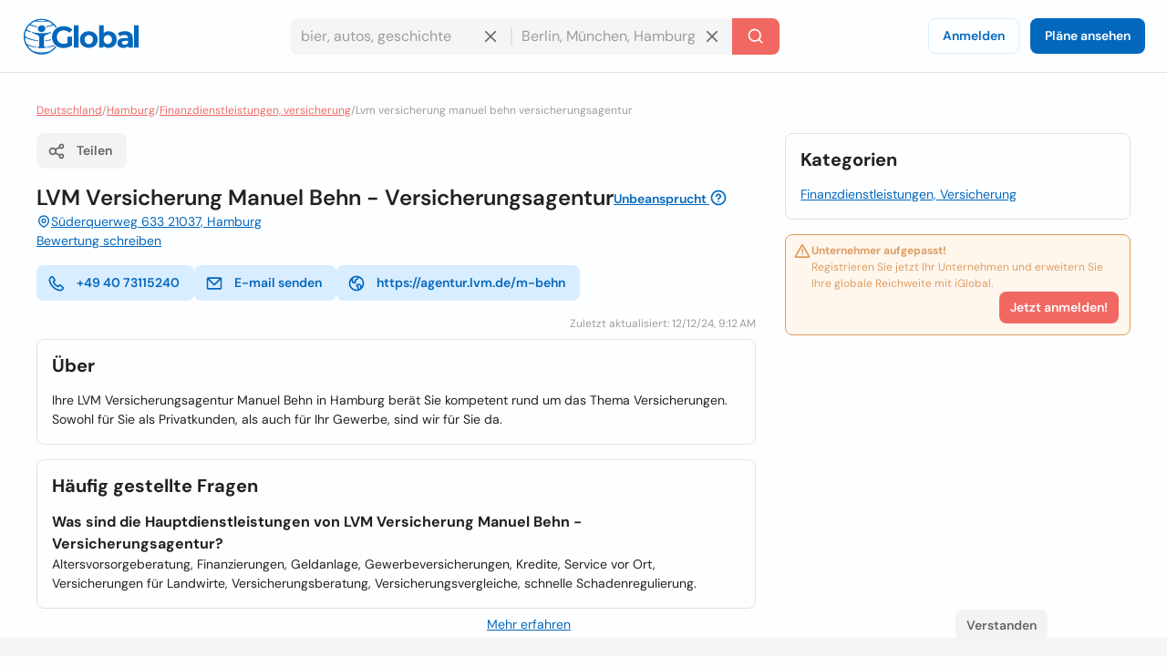

--- FILE ---
content_type: image/svg+xml; charset=utf-8
request_url: https://www.iglobal.co/static/img/icons-5df8158e975eac568610bfed1927ea4b.svg
body_size: 164525
content:
<!-- Icons bundle -->
<svg xmlns="http://www.w3.org/2000/svg" xlink="http://www.w3.org/1999/xlink" width="0" height="0" style="display:none;">
    <symbol viewBox="0 0 24 24" id="ig-angle-down"><path fillRule='evenodd' clipRule='evenodd' d='M12.707 15.707C12.5195 15.8944 12.2652 15.9998 12 15.9998C11.7348 15.9998 11.4805 15.8944 11.293 15.707L5.63601 10.05C5.5405 9.95773 5.46431 9.84739 5.41191 9.72538C5.3595 9.60338 5.33191 9.47216 5.33076 9.33938C5.3296 9.2066 5.3549 9.07492 5.40519 8.95202C5.45547 8.82913 5.52972 8.71747 5.62361 8.62358C5.71751 8.52969 5.82916 8.45544 5.95205 8.40515C6.07495 8.35487 6.20663 8.32957 6.33941 8.33073C6.47219 8.33188 6.60341 8.35947 6.72541 8.41188C6.84742 8.46428 6.95776 8.54047 7.05001 8.63598L12 13.586L16.95 8.63598C17.1386 8.45382 17.3912 8.35302 17.6534 8.3553C17.9156 8.35758 18.1664 8.46275 18.3518 8.64816C18.5372 8.83357 18.6424 9.08438 18.6447 9.34658C18.647 9.60877 18.5462 9.86137 18.364 10.05L12.707 15.707Z'/></symbol>
    <symbol viewBox="0 0 24 24" id="ig-plus"><path d='M11 20C11 20.2652 11.1054 20.5196 11.2929 20.7071C11.4804 20.8946 11.7348 21 12 21C12.2652 21 12.5196 20.8946 12.7071 20.7071C12.8946 20.5196 13 20.2652 13 20V13H20C20.2652 13 20.5196 12.8946 20.7071 12.7071C20.8946 12.5196 21 12.2652 21 12C21 11.7348 20.8946 11.4804 20.7071 11.2929C20.5196 11.1054 20.2652 11 20 11H13V4C13 3.73478 12.8946 3.48043 12.7071 3.29289C12.5196 3.10536 12.2652 3 12 3C11.7348 3 11.4804 3.10536 11.2929 3.29289C11.1054 3.48043 11 3.73478 11 4V11H4C3.73478 11 3.48043 11.1054 3.29289 11.2929C3.10536 11.4804 3 11.7348 3 12C3 12.2652 3.10536 12.5196 3.29289 12.7071C3.48043 12.8946 3.73478 13 4 13H11V20Z' /></symbol>
    <symbol viewBox="0 0 24 24" id="ig-refresh"><path fillRule='evenodd' clipRule='evenodd' d='M9.93 19.728C11.681 20.1969 13.5394 20.0575 15.2009 19.3326C16.8624 18.6078 18.2286 17.3404 19.076 15.738C19.1372 15.6218 19.2207 15.5187 19.3217 15.4348C19.4227 15.3508 19.5393 15.2876 19.6647 15.2487C19.7902 15.2098 19.9221 15.1959 20.0529 15.208C20.1836 15.2201 20.3108 15.2578 20.427 15.319C20.5432 15.3802 20.6463 15.4637 20.7302 15.5647C20.8142 15.6657 20.8774 15.7822 20.9163 15.9077C20.9552 16.0331 20.969 16.165 20.957 16.2958C20.9449 16.4266 20.9072 16.5538 20.846 16.67C18.716 20.71 14.01 22.891 9.412 21.66C4.077 20.23 0.912002 14.747 2.341 9.41197C3.77 4.07697 9.254 0.911972 14.588 2.34097C16.7017 2.90675 18.5715 4.15017 19.9107 5.8806C21.2499 7.61103 21.9845 9.73294 22.002 11.921C22.009 12.824 21.007 13.323 20.289 12.841L17.616 11.039C16.608 10.359 17.284 8.78797 18.47 9.05297L19.528 9.28897C19.0616 7.99467 18.2694 6.84251 17.2277 5.94379C16.1861 5.04507 14.9303 4.43015 13.5817 4.15844C12.233 3.88673 10.8371 3.96741 9.52869 4.39269C8.22032 4.81796 7.04373 5.57346 6.11257 6.58621C5.18142 7.59895 4.52717 8.83472 4.21303 10.1741C3.89888 11.5135 3.93546 12.9113 4.31923 14.2325C4.703 15.5536 5.42098 16.7535 6.40383 17.7161C7.38668 18.6788 8.60118 19.3717 9.93 19.728Z' /></symbol>
    <symbol viewBox="0 0 24 24" id="ig-reply"><path fillRule='evenodd' clipRule='evenodd' d='M17.991 6.01003L5.39901 10.563L9.59401 12.991L13.293 9.29103C13.4806 9.10352 13.7351 8.99823 14.0004 8.99833C14.2656 8.99842 14.52 9.10389 14.7075 9.29153C14.895 9.47917 15.0003 9.73361 15.0002 9.99888C15.0001 10.2642 14.8946 10.5185 14.707 10.706L11.007 14.406L13.437 18.6L17.991 6.01003ZM18.314 3.76603C19.509 3.33303 20.667 4.49103 20.234 5.68603L14.952 20.291C14.518 21.489 12.882 21.635 12.243 20.532L9.02601 14.974L3.46801 11.757C2.36501 11.118 2.51101 9.48203 3.70901 9.04803L18.314 3.76603Z' /></symbol>
    <symbol viewBox="0 0 24 24" id="ig-sad"><path fillRule='evenodd' clipRule='evenodd' d='M12 2C17.523 2 22 6.477 22 12C22 17.523 17.523 22 12 22C6.477 22 2 17.523 2 12C2 6.477 6.477 2 12 2ZM12 4C9.87827 4 7.84344 4.84285 6.34315 6.34315C4.84285 7.84344 4 9.87827 4 12C4 14.1217 4.84285 16.1566 6.34315 17.6569C7.84344 19.1571 9.87827 20 12 20C14.1217 20 16.1566 19.1571 17.6569 17.6569C19.1571 16.1566 20 14.1217 20 12C20 9.87827 19.1571 7.84344 17.6569 6.34315C16.1566 4.84285 14.1217 4 12 4ZM12 13C13.267 13 14.427 13.473 15.308 14.25C15.5069 14.4256 15.6279 14.673 15.6444 14.9378C15.6609 15.2026 15.5716 15.4631 15.396 15.662C15.2204 15.8609 14.973 15.9819 14.7082 15.9984C14.4434 16.0149 14.1829 15.9256 13.984 15.75C13.4361 15.2668 12.7306 15.0001 12 15C11.239 15 10.545 15.282 10.016 15.75C9.91751 15.8369 9.80287 15.9035 9.67863 15.9461C9.5544 15.9886 9.42299 16.0063 9.29192 15.9981C9.16085 15.9899 9.03268 15.9559 8.91474 15.8982C8.79679 15.8404 8.69137 15.76 8.6045 15.6615C8.51763 15.563 8.45101 15.4484 8.40845 15.3241C8.36588 15.1999 8.3482 15.0685 8.35642 14.9374C8.36464 14.8064 8.39859 14.6782 8.45634 14.5602C8.51409 14.4423 8.59451 14.3369 8.693 14.25C9.60633 13.4445 10.7822 13 12 13ZM8.5 8C8.89782 8 9.27936 8.15804 9.56066 8.43934C9.84196 8.72064 10 9.10218 10 9.5C10 9.89782 9.84196 10.2794 9.56066 10.5607C9.27936 10.842 8.89782 11 8.5 11C8.10218 11 7.72064 10.842 7.43934 10.5607C7.15804 10.2794 7 9.89782 7 9.5C7 9.10218 7.15804 8.72064 7.43934 8.43934C7.72064 8.15804 8.10218 8 8.5 8ZM15.5 8C15.8978 8 16.2794 8.15804 16.5607 8.43934C16.842 8.72064 17 9.10218 17 9.5C17 9.89782 16.842 10.2794 16.5607 10.5607C16.2794 10.842 15.8978 11 15.5 11C15.1022 11 14.7206 10.842 14.4393 10.5607C14.158 10.2794 14 9.89782 14 9.5C14 9.10218 14.158 8.72064 14.4393 8.43934C14.7206 8.15804 15.1022 8 15.5 8Z' /></symbol>
    <symbol viewBox="0 0 24 24" id="ig-save"><path fillRule='evenodd' clipRule='evenodd' d='M15.586 3C16.1164 3.00011 16.625 3.2109 17 3.586L19.414 6C19.7891 6.37499 19.9999 6.88361 20 7.414V19C20 19.5304 19.7893 20.0391 19.4142 20.4142C19.0391 20.7893 18.5304 21 18 21H5C4.46957 21 3.96086 20.7893 3.58579 20.4142C3.21071 20.0391 3 19.5304 3 19V5C3 4.46957 3.21071 3.96086 3.58579 3.58579C3.96086 3.21071 4.46957 3 5 3H15.586ZM8 5H5V19H7V14C7 13.4696 7.21071 12.9609 7.58579 12.5858C7.96086 12.2107 8.46957 12 9 12H14C14.5304 12 15.0391 12.2107 15.4142 12.5858C15.7893 12.9609 16 13.4696 16 14V19H18V7.414L15.586 5H15V7.5C15 7.89782 14.842 8.27936 14.5607 8.56066C14.2794 8.84196 13.8978 9 13.5 9H9.5C9.10218 9 8.72064 8.84196 8.43934 8.56066C8.15804 8.27936 8 7.89782 8 7.5V5ZM14 14H9V19H14V14ZM13 5H10V7H13V5Z' /></symbol>
    <symbol viewBox="0 0 24 24" id="ig-search"><path fillRule='evenodd' clipRule='evenodd' d='M10.5 2C9.1446 2.00012 7.80887 2.32436 6.60427 2.94569C5.39966 3.56702 4.3611 4.46742 3.57525 5.57175C2.78939 6.67609 2.27902 7.95235 2.08672 9.29404C1.89442 10.6357 2.02576 12.004 2.46979 13.2846C2.91382 14.5652 3.65766 15.7211 4.63925 16.6557C5.62084 17.5904 6.81171 18.2768 8.11252 18.6576C9.41333 19.0384 10.7864 19.1026 12.117 18.8449C13.4477 18.5872 14.6975 18.015 15.762 17.176L19.414 20.828C19.6026 21.0102 19.8552 21.111 20.1174 21.1087C20.3796 21.1064 20.6304 21.0012 20.8158 20.8158C21.0012 20.6304 21.1064 20.3796 21.1087 20.1174C21.111 19.8552 21.0102 19.6026 20.828 19.414L17.176 15.762C18.164 14.5086 18.7792 13.0024 18.9511 11.4157C19.123 9.82905 18.8448 8.22602 18.1482 6.79009C17.4517 5.35417 16.3649 4.14336 15.0123 3.29623C13.6597 2.44911 12.096 1.99989 10.5 2ZM4.00001 10.5C4.00001 8.77609 4.68483 7.12279 5.90382 5.90381C7.1228 4.68482 8.7761 4 10.5 4C12.2239 4 13.8772 4.68482 15.0962 5.90381C16.3152 7.12279 17 8.77609 17 10.5C17 12.2239 16.3152 13.8772 15.0962 15.0962C13.8772 16.3152 12.2239 17 10.5 17C8.7761 17 7.1228 16.3152 5.90382 15.0962C4.68483 13.8772 4.00001 12.2239 4.00001 10.5Z' /></symbol>
    <symbol viewBox="0 0 24 24" id="ig-star"><path fill-rule="evenodd" clip-rule="evenodd" d="M10.92 2.86801C11.03 2.67917 11.1877 2.52248 11.3772 2.41358C11.5667 2.30468 11.7814 2.24738 12 2.24738C12.2186 2.24738 12.4333 2.30468 12.6228 2.41358C12.8123 2.52248 12.97 2.67917 13.08 2.86801L15.875 7.66601L21.303 8.84201C21.5165 8.88841 21.7141 8.98996 21.8762 9.13654C22.0382 9.28313 22.159 9.46962 22.2265 9.67743C22.2939 9.88525 22.3058 10.1071 22.2608 10.3209C22.2158 10.5347 22.1155 10.733 21.97 10.896L18.27 15.037L18.83 20.562C18.8521 20.7796 18.8167 20.9991 18.7274 21.1987C18.6381 21.3983 18.498 21.571 18.3211 21.6996C18.1442 21.8281 17.9367 21.908 17.7192 21.9312C17.5018 21.9545 17.2821 21.9203 17.082 21.832L12 19.592L6.918 21.832C6.71792 21.9203 6.49819 21.9545 6.28075 21.9312C6.06332 21.908 5.85578 21.8281 5.67887 21.6996C5.50196 21.571 5.36186 21.3983 5.27257 21.1987C5.18327 20.9991 5.14791 20.7796 5.17 20.562L5.73 15.037L2.03 10.897C1.88423 10.734 1.78376 10.5357 1.73861 10.3217C1.69347 10.1078 1.70524 9.88574 1.77274 9.67777C1.84025 9.46979 1.96112 9.28316 2.12331 9.13651C2.28549 8.98986 2.4833 8.88831 2.697 8.84201L8.125 7.66601L10.92 2.86801ZM12 4.98701L9.687 8.95901C9.59954 9.10893 9.48182 9.239 9.34133 9.34092C9.20084 9.44285 9.04066 9.51439 8.871 9.55101L4.379 10.524L7.441 13.951C7.675 14.213 7.788 14.561 7.753 14.91L7.29 19.483L11.496 17.629C11.6548 17.559 11.8265 17.5229 12 17.5229C12.1735 17.5229 12.3452 17.559 12.504 17.629L16.71 19.483L16.247 14.91C16.2294 14.7373 16.248 14.5629 16.3015 14.3978C16.3551 14.2327 16.4424 14.0805 16.558 13.951L19.621 10.524L15.129 9.55101C14.9593 9.51439 14.7992 9.44285 14.6587 9.34092C14.5182 9.239 14.4005 9.10893 14.313 8.95901L12 4.98701Z" /></symbol>
    <symbol viewBox="0 0 24 24" id="ig-star-fill"><path fill-rule="evenodd" clip-rule="evenodd" d="M10.92 2.86795C11.03 2.67911 11.1877 2.52242 11.3772 2.41352C11.5667 2.30462 11.7814 2.24731 12 2.24731C12.2185 2.24731 12.4333 2.30462 12.6228 2.41352C12.8123 2.52242 12.9699 2.67911 13.08 2.86795L15.875 7.66595L21.303 8.84195C21.5165 8.88835 21.7141 8.9899 21.8761 9.13648C22.0382 9.28307 22.159 9.46956 22.2264 9.67737C22.2939 9.88519 22.3058 10.1071 22.2608 10.3209C22.2158 10.5347 22.1155 10.733 21.97 10.8959L18.27 15.0369L18.83 20.562C18.8521 20.7795 18.8167 20.9991 18.7274 21.1987C18.6381 21.3983 18.498 21.571 18.3211 21.6995C18.1442 21.828 17.9367 21.9079 17.7192 21.9312C17.5018 21.9544 17.2821 21.9202 17.082 21.832L12 19.5919L6.91799 21.832C6.7179 21.9202 6.49818 21.9544 6.28074 21.9312C6.0633 21.9079 5.85577 21.828 5.67886 21.6995C5.50195 21.571 5.36185 21.3983 5.27255 21.1987C5.18326 20.9991 5.14789 20.7795 5.16999 20.562L5.72999 15.0369L2.02999 10.8969C1.88421 10.734 1.78374 10.5356 1.7386 10.3217C1.69346 10.1077 1.70523 9.88568 1.77273 9.6777C1.84023 9.46973 1.96111 9.2831 2.12329 9.13645C2.28547 8.98979 2.48329 8.88825 2.69699 8.84195L8.12499 7.66595L10.92 2.86795Z" /></symbol>
    <symbol viewBox="0 0 24 24" id="ig-times"><path fillRule='evenodd' clipRule='evenodd' d='M12 13.414L17.657 19.071C17.8456 19.2532 18.0982 19.354 18.3604 19.3517C18.6226 19.3494 18.8734 19.2443 19.0588 19.0588C19.2442 18.8734 19.3494 18.6226 19.3517 18.3604C19.354 18.0982 19.2532 17.8456 19.071 17.657L13.414 12L19.071 6.34303C19.2532 6.15443 19.354 5.90182 19.3517 5.63963C19.3494 5.37743 19.2442 5.12662 19.0588 4.94121C18.8734 4.7558 18.6226 4.65063 18.3604 4.64835C18.0982 4.64607 17.8456 4.74687 17.657 4.92903L12 10.586L6.34301 4.92903C6.15356 4.75137 5.90242 4.65439 5.64274 4.65861C5.38305 4.66283 5.1352 4.76791 4.95162 4.95162C4.76803 5.13533 4.66313 5.38326 4.65909 5.64295C4.65506 5.90263 4.75222 6.1537 4.93001 6.34303L10.586 12L4.92901 17.657C4.8335 17.7493 4.75731 17.8596 4.70491 17.9816C4.6525 18.1036 4.62491 18.2348 4.62376 18.3676C4.6226 18.5004 4.6479 18.6321 4.69818 18.755C4.74847 18.8779 4.82272 18.9895 4.91661 19.0834C5.0105 19.1773 5.12216 19.2516 5.24505 19.3018C5.36795 19.3521 5.49963 19.3774 5.63241 19.3763C5.76519 19.3751 5.89641 19.3475 6.01841 19.2951C6.14041 19.2427 6.25076 19.1665 6.34301 19.071L12 13.414Z' /></symbol>
    <symbol viewBox="0 0 24 24" id="ig-trash-bin"><path d='M14.28 2C14.6998 2.00011 15.1088 2.13229 15.4493 2.37781C15.7898 2.62333 16.0444 2.96975 16.177 3.368L16.72 5H20C20.2652 5 20.5196 5.10536 20.7071 5.29289C20.8946 5.48043 21 5.73478 21 6C21 6.26522 20.8946 6.51957 20.7071 6.70711C20.5196 6.89464 20.2652 7 20 7L19.997 7.071L19.13 19.214C19.0759 19.9706 18.7372 20.6786 18.182 21.1956C17.6269 21.7125 16.8965 21.9999 16.138 22H7.862C7.10346 21.9999 6.37311 21.7125 5.81797 21.1956C5.26283 20.6786 4.92411 19.9706 4.87 19.214L4.003 7.07C4.00119 7.04671 4.00019 7.02336 4 7C3.73478 7 3.48043 6.89464 3.29289 6.70711C3.10536 6.51957 3 6.26522 3 6C3 5.73478 3.10536 5.48043 3.29289 5.29289C3.48043 5.10536 3.73478 5 4 5H7.28L7.823 3.368C7.9557 2.96959 8.21043 2.62305 8.5511 2.37752C8.89176 2.13198 9.30107 1.9999 9.721 2H14.28ZM17.997 7H6.003L6.865 19.071C6.88295 19.3232 6.99577 19.5592 7.18076 19.7316C7.36574 19.904 7.60916 19.9999 7.862 20H16.138C16.3908 19.9999 16.6343 19.904 16.8192 19.7316C17.0042 19.5592 17.117 19.3232 17.135 19.071L17.997 7ZM10 10C10.2449 10 10.4813 10.09 10.6644 10.2527C10.8474 10.4155 10.9643 10.6397 10.993 10.883L11 11V16C10.9997 16.2549 10.9021 16.5 10.7272 16.6854C10.5522 16.8707 10.313 16.9822 10.0586 16.9972C9.80416 17.0121 9.55362 16.9293 9.35817 16.7657C9.16271 16.6021 9.0371 16.3701 9.007 16.117L9 16V11C9 10.7348 9.10536 10.4804 9.29289 10.2929C9.48043 10.1054 9.73478 10 10 10ZM14 10C14.2652 10 14.5196 10.1054 14.7071 10.2929C14.8946 10.4804 15 10.7348 15 11V16C15 16.2652 14.8946 16.5196 14.7071 16.7071C14.5196 16.8946 14.2652 17 14 17C13.7348 17 13.4804 16.8946 13.2929 16.7071C13.1054 16.5196 13 16.2652 13 16V11C13 10.7348 13.1054 10.4804 13.2929 10.2929C13.4804 10.1054 13.7348 10 14 10ZM14.28 4H9.72L9.387 5H14.613L14.28 4Z' /></symbol>
    <symbol viewBox="0 0 24 24" id="ig-user"><path fillRule='evenodd' clipRule='evenodd' d='M12 13C14.396 13 16.575 13.694 18.178 14.672C18.978 15.16 19.662 15.736 20.156 16.362C20.642 16.977 21 17.713 21 18.5C21 19.345 20.589 20.011 19.997 20.486C19.437 20.936 18.698 21.234 17.913 21.442C16.335 21.859 14.229 22 12 22C9.771 22 7.665 21.86 6.087 21.442C5.302 21.234 4.563 20.936 4.003 20.486C3.41 20.01 3 19.345 3 18.5C3 17.713 3.358 16.977 3.844 16.361C4.338 15.736 5.021 15.161 5.822 14.671C7.425 13.695 9.605 13 12 13ZM12 15C9.977 15 8.157 15.59 6.864 16.379C6.217 16.773 5.729 17.201 5.414 17.601C5.09 18.011 5 18.321 5 18.5C5 18.622 5.037 18.751 5.255 18.926C5.504 19.126 5.937 19.333 6.599 19.508C7.917 19.858 9.811 20 12 20C14.19 20 16.083 19.857 17.4 19.508C18.063 19.333 18.496 19.126 18.745 18.926C18.963 18.751 19 18.622 19 18.5C19 18.32 18.91 18.011 18.587 17.601C18.271 17.201 17.783 16.773 17.136 16.379C15.843 15.589 14.023 15 12 15ZM12 2C13.3261 2 14.5979 2.52678 15.5355 3.46447C16.4732 4.40215 17 5.67392 17 7C17 8.32608 16.4732 9.59785 15.5355 10.5355C14.5979 11.4732 13.3261 12 12 12C10.6739 12 9.40215 11.4732 8.46447 10.5355C7.52678 9.59785 7 8.32608 7 7C7 5.67392 7.52678 4.40215 8.46447 3.46447C9.40215 2.52678 10.6739 2 12 2ZM12 4C11.606 4 11.2159 4.0776 10.8519 4.22836C10.488 4.37913 10.1573 4.6001 9.87868 4.87868C9.6001 5.15726 9.37913 5.48797 9.22836 5.85195C9.0776 6.21593 9 6.60603 9 7C9 7.39397 9.0776 7.78407 9.22836 8.14805C9.37913 8.51203 9.6001 8.84274 9.87868 9.12132C10.1573 9.3999 10.488 9.62087 10.8519 9.77164C11.2159 9.9224 11.606 10 12 10C12.7956 10 13.5587 9.68393 14.1213 9.12132C14.6839 8.55871 15 7.79565 15 7C15 6.20435 14.6839 5.44129 14.1213 4.87868C13.5587 4.31607 12.7956 4 12 4Z' /></symbol>
    <symbol viewBox="0 0 24 24" id="ig-users"><path fillRule='evenodd' clipRule='evenodd' d='M5 7.5C5 6.90905 5.1164 6.32389 5.34254 5.77792C5.56869 5.23196 5.90016 4.73588 6.31802 4.31802C6.73588 3.90016 7.23196 3.56869 7.77792 3.34254C8.32389 3.1164 8.90905 3 9.5 3C10.0909 3 10.6761 3.1164 11.2221 3.34254C11.768 3.56869 12.2641 3.90016 12.682 4.31802C13.0998 4.73588 13.4313 5.23196 13.6575 5.77792C13.8836 6.32389 14 6.90905 14 7.5C14 8.69347 13.5259 9.83807 12.682 10.682C11.8381 11.5259 10.6935 12 9.5 12C8.30653 12 7.16193 11.5259 6.31802 10.682C5.47411 9.83807 5 8.69347 5 7.5ZM9.5 5C8.83696 5 8.20107 5.26339 7.73223 5.73223C7.26339 6.20107 7 6.83696 7 7.5C7 8.16304 7.26339 8.79893 7.73223 9.26777C8.20107 9.73661 8.83696 10 9.5 10C10.163 10 10.7989 9.73661 11.2678 9.26777C11.7366 8.79893 12 8.16304 12 7.5C12 6.83696 11.7366 6.20107 11.2678 5.73223C10.7989 5.26339 10.163 5 9.5 5ZM9.5 13C11.493 13 13.305 13.608 14.637 14.466C15.304 14.896 15.875 15.403 16.29 15.956C16.697 16.501 17 17.156 17 17.857C17 18.612 16.65 19.217 16.136 19.654C15.651 20.064 15.019 20.33 14.366 20.513C13.053 20.88 11.316 21 9.5 21C7.684 21 5.947 20.88 4.635 20.513C3.981 20.33 3.349 20.064 2.865 19.654C2.349 19.218 2 18.612 2 17.857C2 17.155 2.303 16.501 2.71 15.957C3.125 15.403 3.696 14.895 4.363 14.467C5.695 13.607 7.507 13 9.5 13ZM9.5 15C7.903 15 6.465 15.492 5.445 16.148C4.935 16.476 4.555 16.83 4.311 17.155C4.061 17.489 4 17.731 4 17.857C4 17.931 4.015 18.007 4.157 18.127C4.33 18.275 4.651 18.441 5.173 18.587C6.213 18.877 7.726 19 9.5 19C11.274 19 12.787 18.877 13.827 18.587C14.349 18.441 14.67 18.275 14.843 18.127C14.985 18.007 15 17.931 15 17.857C15 17.731 14.939 17.489 14.689 17.155C14.445 16.83 14.065 16.476 13.555 16.148C12.535 15.492 11.097 15 9.5 15ZM18 13C19.32 13 20.518 13.436 21.4 14.051C22.222 14.624 23 15.528 23 16.571C23 17.158 22.747 17.644 22.362 17.997C22.005 18.325 21.553 18.525 21.118 18.657C20.248 18.92 19.128 19 18 19H17.797C17.927 18.652 18 18.27 18 17.857C17.9987 17.633 17.9787 17.4163 17.94 17.207L17.893 17H18C19.081 17 19.96 16.918 20.539 16.743C20.801 16.663 20.936 16.583 20.994 16.537C20.965 16.419 20.809 16.077 20.256 15.692C19.7741 15.3637 19.2263 15.1447 18.6509 15.0504C18.0755 14.9561 17.4865 14.9887 16.925 15.146C16.441 14.5711 15.8733 14.0722 15.241 13.666C16.095 13.2287 17.0406 13.0005 18 13ZM15 9C15 8.20435 15.3161 7.44129 15.8787 6.87868C16.4413 6.31607 17.2044 6 18 6C18.7956 6 19.5587 6.31607 20.1213 6.87868C20.6839 7.44129 21 8.20435 21 9C21 9.79565 20.6839 10.5587 20.1213 11.1213C19.5587 11.6839 18.7956 12 18 12C17.2044 12 16.4413 11.6839 15.8787 11.1213C15.3161 10.5587 15 9.79565 15 9ZM18 8C17.7348 8 17.4804 8.10536 17.2929 8.29289C17.1054 8.48043 17 8.73478 17 9C17 9.26522 17.1054 9.51957 17.2929 9.70711C17.4804 9.89464 17.7348 10 18 10C18.2652 10 18.5196 9.89464 18.7071 9.70711C18.8946 9.51957 19 9.26522 19 9C19 8.73478 18.8946 8.48043 18.7071 8.29289C18.5196 8.10536 18.2652 8 18 8Z' /></symbol>
    <symbol viewBox="0 0 24 24" id="ig-angle-right"><path fillRule='evenodd' clipRule='evenodd' d='M15.707 11.2931C15.8945 11.4806 15.9998 11.7349 15.9998 12.0001C15.9998 12.2652 15.8945 12.5195 15.707 12.7071L10.05 18.3641C9.95776 18.4596 9.84742 18.5358 9.72541 18.5882C9.60341 18.6406 9.47219 18.6682 9.33941 18.6693C9.20663 18.6705 9.07495 18.6452 8.95205 18.5949C8.82916 18.5446 8.7175 18.4703 8.62361 18.3765C8.52972 18.2826 8.45547 18.1709 8.40519 18.048C8.3549 17.9251 8.3296 17.7934 8.33076 17.6607C8.33191 17.5279 8.3595 17.3967 8.41191 17.2747C8.46431 17.1526 8.5405 17.0423 8.63601 16.9501L13.586 12.0001L8.63601 7.05006C8.45385 6.86146 8.35305 6.60885 8.35533 6.34666C8.35761 6.08446 8.46278 5.83365 8.64819 5.64824C8.8336 5.46283 9.08441 5.35766 9.34661 5.35538C9.6088 5.35311 9.86141 5.4539 10.05 5.63606L15.707 11.2931Z' /></symbol>
    <symbol viewBox="0 0 24 24" id="ig-bell"><path d='M12 3.00002C13.8565 3.00002 15.637 3.73752 16.9497 5.05027C18.2625 6.36302 19 8.1435 19 10V13.764L20.822 17.408C20.9059 17.5757 20.9455 17.7621 20.937 17.9494C20.9286 18.1368 20.8724 18.3188 20.7739 18.4784C20.6753 18.6379 20.5375 18.7695 20.3737 18.8608C20.2099 18.9521 20.0255 19 19.838 19H4.162C3.97447 19 3.79006 18.9521 3.62626 18.8608C3.46247 18.7695 3.32473 18.6379 3.22614 18.4784C3.12755 18.3188 3.07137 18.1368 3.06294 17.9494C3.05452 17.7621 3.09412 17.5757 3.178 17.408L5 13.764V10C5 8.1435 5.73749 6.36302 7.05025 5.05027C8.363 3.73752 10.1435 3.00002 12 3.00002ZM12 5.00002C10.6739 5.00002 9.40214 5.5268 8.46446 6.46448C7.52678 7.40217 7 8.67394 7 10V13.764C6.99998 14.0744 6.92774 14.3804 6.789 14.658L5.619 17H18.382L17.212 14.658C17.0729 14.3805 17.0003 14.0744 17 13.764V10C17 8.67394 16.4732 7.40217 15.5355 6.46448C14.5978 5.5268 13.3261 5.00002 12 5.00002ZM16.88 2.37002C17.047 2.16417 17.2889 2.03305 17.5526 2.00549C17.8162 1.97792 18.08 2.05616 18.286 2.22302C19.3698 3.09822 20.2588 4.19022 20.896 5.42902C21.0113 5.66414 21.0298 5.93511 20.9475 6.1837C20.8651 6.4323 20.6886 6.63869 20.4557 6.75852C20.2229 6.87835 19.9523 6.90205 19.7022 6.82455C19.4521 6.74704 19.2423 6.57451 19.118 6.34402C18.6079 5.352 17.896 4.47762 17.028 3.77702C16.822 3.61015 16.6907 3.36831 16.6629 3.10466C16.6352 2.841 16.7133 2.57712 16.88 2.37102V2.37002ZM7.12 2.37002C7.20271 2.4721 7.2645 2.58948 7.30183 2.71545C7.33916 2.84143 7.3513 2.97352 7.33756 3.10419C7.32381 3.23485 7.28445 3.36153 7.22173 3.47698C7.159 3.59243 7.07414 3.69438 6.972 3.77702C6.10746 4.47474 5.39772 5.34489 4.888 6.33202C4.82995 6.45242 4.74835 6.55997 4.64803 6.64829C4.54771 6.73662 4.4307 6.80394 4.30391 6.84627C4.17713 6.88861 4.04315 6.90509 3.90988 6.89475C3.77662 6.88442 3.64678 6.84747 3.52804 6.78609C3.40929 6.72472 3.30406 6.64016 3.21856 6.53742C3.13306 6.43467 3.06902 6.31583 3.03024 6.18792C2.99145 6.06001 2.9787 5.92562 2.99275 5.79269C3.00679 5.65976 3.04734 5.531 3.112 5.41402C3.74859 4.18138 4.63471 3.09468 5.714 2.22302C5.9201 2.05628 6.18398 1.9782 6.44763 2.00596C6.71128 2.03371 6.95313 2.16502 7.12 2.37102V2.37002ZM9 20H15C15 20.5305 14.7893 21.0392 14.4142 21.4142C14.0391 21.7893 13.5304 22 13 22H11C10.4696 22 9.96086 21.7893 9.58578 21.4142C9.21071 21.0392 9 20.5305 9 20Z' /></symbol>
    <symbol viewBox="0 0 24 24" id="ig-briefcase"><path d='M14 3C14.7956 3 15.5587 3.31607 16.1213 3.87868C16.6839 4.44129 17 5.20435 17 6H20C20.5304 6 21.0391 6.21071 21.4142 6.58579C21.7893 6.96086 22 7.46957 22 8V19C22 19.5304 21.7893 20.0391 21.4142 20.4142C21.0391 20.7893 20.5304 21 20 21H4C3.46957 21 2.96086 20.7893 2.58579 20.4142C2.21071 20.0391 2 19.5304 2 19V8C2 7.46957 2.21071 6.96086 2.58579 6.58579C2.96086 6.21071 3.46957 6 4 6H7C7 5.20435 7.31607 4.44129 7.87868 3.87868C8.44129 3.31607 9.20435 3 10 3H14ZM11 12H4V19H20V12H13V13C12.9997 13.2549 12.9021 13.5 12.7272 13.6854C12.5522 13.8707 12.313 13.9822 12.0586 13.9972C11.8042 14.0121 11.5536 13.9293 11.3582 13.7657C11.1627 13.6021 11.0371 13.3701 11.007 13.117L11 13V12ZM20 8H4V10H20V8ZM14 5H10C9.75507 5.00003 9.51866 5.08996 9.33563 5.25272C9.15259 5.41547 9.03566 5.63975 9.007 5.883L9 6H15C15 5.75507 14.91 5.51866 14.7473 5.33563C14.5845 5.15259 14.3603 5.03566 14.117 5.007L14 5Z' /></symbol>
    <symbol viewBox="0 0 24 24" id="ig-bullhorn"><path fillRule='evenodd' clipRule='evenodd' d='M21 3.42599C21 2.48899 19.995 1.86299 19.149 2.32799C18.012 2.95199 14.646 4.76999 12.631 5.57099C10.286 6.50199 8.267 6.85199 5.953 6.95999C4.35 7.03399 3 8.32899 3 9.99999V14C3 15.671 4.35 16.966 5.953 17.04C6.22633 17.0533 6.49633 17.0697 6.763 17.089L6.019 20.804C5.96702 21.0642 6.02052 21.3343 6.16774 21.5551C6.31495 21.7758 6.54382 21.929 6.804 21.981C7.06418 22.033 7.33435 21.9795 7.55508 21.8323C7.77581 21.685 7.92902 21.4562 7.981 21.196L8.754 17.328C10.017 17.543 11.269 17.888 12.631 18.429C14.646 19.23 18.011 21.049 19.149 21.672C19.995 22.137 21 21.511 21 20.574V3.42599ZM9 15.342C10.418 15.577 11.833 15.96 13.37 16.571C15.022 17.227 17.456 18.49 19 19.317V4.68299C17.456 5.50999 15.022 6.77299 13.37 7.42899C11.833 8.03899 10.418 8.42299 9 8.65899V15.342ZM7 8.89899C6.68533 8.92299 6.36733 8.94266 6.046 8.95799C5.443 8.98599 5 9.46199 5 9.99999V14C5 14.538 5.443 15.014 6.046 15.042C6.368 15.0567 6.686 15.0767 7 15.102V8.89899Z' /></symbol>
    <symbol viewBox="0 0 24 24" id="ig-calendar"><path d='M16 3C16.2449 3.00003 16.4813 3.08996 16.6644 3.25272C16.8474 3.41547 16.9643 3.63975 16.993 3.883L17 4V5H19C19.5046 4.99984 19.9906 5.19041 20.3605 5.5335C20.7305 5.87659 20.9572 6.34684 20.995 6.85L21 7V19C21.0002 19.5046 20.8096 19.9906 20.4665 20.3605C20.1234 20.7305 19.6532 20.9572 19.15 20.995L19 21H5C4.49542 21.0002 4.00943 20.8096 3.63945 20.4665C3.26947 20.1234 3.04284 19.6532 3.005 19.15L3 19V7C2.99984 6.49542 3.19041 6.00943 3.5335 5.63945C3.87659 5.26947 4.34684 5.04284 4.85 5.005L5 5H7V4C7.00028 3.74512 7.09788 3.49997 7.27285 3.31463C7.44782 3.1293 7.68695 3.01777 7.94139 3.00283C8.19584 2.98789 8.44638 3.07067 8.64183 3.23426C8.83729 3.39786 8.9629 3.6299 8.993 3.883L9 4V5H15V4C15 3.73478 15.1054 3.48043 15.2929 3.29289C15.4804 3.10536 15.7348 3 16 3ZM19 12H5V19H19V12ZM19 7H5V10H19V7Z' /></symbol>
    <symbol viewBox="0 0 24 24" id="ig-chat-bubble"><path d='M19 3C19.7956 3 20.5587 3.31607 21.1213 3.87868C21.6839 4.44129 22 5.20435 22 6V16C22 16.7956 21.6839 17.5587 21.1213 18.1213C20.5587 18.6839 19.7956 19 19 19H7.333L4 21.5C3.176 22.118 2 21.53 2 20.5V6C2 5.20435 2.31607 4.44129 2.87868 3.87868C3.44129 3.31607 4.20435 3 5 3H19ZM19 5H5C4.73478 5 4.48043 5.10536 4.29289 5.29289C4.10536 5.48043 4 5.73478 4 6V19L6.133 17.4C6.47919 17.1404 6.90026 17 7.333 17H19C19.2652 17 19.5196 16.8946 19.7071 16.7071C19.8946 16.5196 20 16.2652 20 16V6C20 5.73478 19.8946 5.48043 19.7071 5.29289C19.5196 5.10536 19.2652 5 19 5ZM11 12C11.2549 12.0003 11.5 12.0979 11.6854 12.2728C11.8707 12.4478 11.9822 12.687 11.9972 12.9414C12.0121 13.1958 11.9293 13.4464 11.7657 13.6418C11.6021 13.8373 11.3701 13.9629 11.117 13.993L11 14H8C7.74512 13.9997 7.49997 13.9021 7.31463 13.7272C7.1293 13.5522 7.01777 13.313 7.00283 13.0586C6.98789 12.8042 7.07067 12.5536 7.23426 12.3582C7.39786 12.1627 7.6299 12.0371 7.883 12.007L8 12H11ZM16 8C16.2652 8 16.5196 8.10536 16.7071 8.29289C16.8946 8.48043 17 8.73478 17 9C17 9.26522 16.8946 9.51957 16.7071 9.70711C16.5196 9.89464 16.2652 10 16 10H8C7.73478 10 7.48043 9.89464 7.29289 9.70711C7.10536 9.51957 7 9.26522 7 9C7 8.73478 7.10536 8.48043 7.29289 8.29289C7.48043 8.10536 7.73478 8 8 8H16Z' /></symbol>
    <symbol viewBox="0 0 24 24" id="ig-check-circle"><path d='M12 2C17.523 2 22 6.477 22 12C22 17.523 17.523 22 12 22C6.477 22 2 17.523 2 12C2 6.477 6.477 2 12 2ZM12 4C9.87827 4 7.84344 4.84285 6.34315 6.34315C4.84285 7.84344 4 9.87827 4 12C4 14.1217 4.84285 16.1566 6.34315 17.6569C7.84344 19.1571 9.87827 20 12 20C14.1217 20 16.1566 19.1571 17.6569 17.6569C19.1571 16.1566 20 14.1217 20 12C20 9.87827 19.1571 7.84344 17.6569 6.34315C16.1566 4.84285 14.1217 4 12 4ZM15.535 8.381C15.7145 8.19975 15.9566 8.09397 16.2115 8.08532C16.4665 8.07667 16.7152 8.1658 16.9066 8.33447C17.098 8.50313 17.2177 8.73859 17.2412 8.99262C17.2647 9.24666 17.1902 9.50008 17.033 9.701L16.95 9.795L11.364 15.382C11.1733 15.5726 10.9193 15.6866 10.6502 15.7023C10.381 15.7179 10.1155 15.6342 9.904 15.467L9.808 15.382L7.05 12.624C6.86875 12.4445 6.76297 12.2024 6.75432 11.9475C6.74567 11.6925 6.8348 11.4438 7.00347 11.2524C7.17213 11.061 7.40758 10.9413 7.66162 10.9178C7.91566 10.8943 8.16908 10.9688 8.37 11.126L8.464 11.21L10.586 13.331L15.536 8.381H15.535Z' /></symbol>
    <symbol viewBox="0 0 24 24" id="ig-check"><path fillRule='evenodd' clipRule='evenodd' d='M21.192 5.46503C21.3795 5.65256 21.4848 5.90686 21.4848 6.17203C21.4848 6.43719 21.3795 6.6915 21.192 6.87903L9.94999 18.122C9.84784 18.2242 9.72656 18.3053 9.59307 18.3606C9.45957 18.4159 9.31649 18.4444 9.17199 18.4444C9.0275 18.4444 8.88442 18.4159 8.75092 18.3606C8.61743 18.3053 8.49615 18.2242 8.39399 18.122L2.80799 12.536C2.71508 12.4431 2.64138 12.3328 2.5911 12.2114C2.54082 12.09 2.51494 11.9599 2.51494 11.8285C2.51494 11.6971 2.54082 11.567 2.5911 11.4456C2.64138 11.3242 2.71508 11.2139 2.80799 11.121C2.9009 11.0281 3.01121 10.9544 3.1326 10.9041C3.25399 10.8539 3.3841 10.828 3.51549 10.828C3.64689 10.828 3.777 10.8539 3.89839 10.9041C4.01978 10.9544 4.13008 11.0281 4.22299 11.121L9.17299 16.071L19.777 5.46503C19.9645 5.27756 20.2188 5.17224 20.484 5.17224C20.7492 5.17224 21.0045 5.27756 21.192 5.46503Z' /></symbol>
    <symbol viewBox="0 0 24 24" id="ig-contact-card"><path fillRule='evenodd' clipRule='evenodd' d='M16 2C16.2652 2 16.5196 2.10536 16.7071 2.29289C16.8946 2.48043 17 2.73478 17 3H19C19.5304 3 20.0391 3.21071 20.4142 3.58579C20.7893 3.96086 21 4.46957 21 5V20C21 20.5304 20.7893 21.0391 20.4142 21.4142C20.0391 21.7893 19.5304 22 19 22H5C4.46957 22 3.96086 21.7893 3.58579 21.4142C3.21071 21.0391 3 20.5304 3 20V5C3 4.46957 3.21071 3.96086 3.58579 3.58579C3.96086 3.21071 4.46957 3 5 3H7C7 2.73478 7.10536 2.48043 7.29289 2.29289C7.48043 2.10536 7.73478 2 8 2C8.26522 2 8.51957 2.10536 8.70711 2.29289C8.89464 2.48043 9 2.73478 9 3H15C15 2.73478 15.1054 2.48043 15.2929 2.29289C15.4804 2.10536 15.7348 2 16 2ZM7 5C7 5.26522 7.10536 5.51957 7.29289 5.70711C7.48043 5.89464 7.73478 6 8 6C8.26522 6 8.51957 5.89464 8.70711 5.70711C8.89464 5.51957 9 5.26522 9 5H15C15 5.26522 15.1054 5.51957 15.2929 5.70711C15.4804 5.89464 15.7348 6 16 6C16.2652 6 16.5196 5.89464 16.7071 5.70711C16.8946 5.51957 17 5.26522 17 5H19V20H5V5H7ZM12 9C11.7348 9 11.4804 9.10536 11.2929 9.29289C11.1054 9.48043 11 9.73478 11 10C11 10.2652 11.1054 10.5196 11.2929 10.7071C11.4804 10.8946 11.7348 11 12 11C12.2652 11 12.5196 10.8946 12.7071 10.7071C12.8946 10.5196 13 10.2652 13 10C13 9.73478 12.8946 9.48043 12.7071 9.29289C12.5196 9.10536 12.2652 9 12 9ZM9 10C9 9.20435 9.31607 8.44129 9.87868 7.87868C10.4413 7.31607 11.2044 7 12 7C12.7956 7 13.5587 7.31607 14.1213 7.87868C14.6839 8.44129 15 9.20435 15 10C15 10.7956 14.6839 11.5587 14.1213 12.1213C13.5587 12.6839 12.7956 13 12 13C11.2044 13 10.4413 12.6839 9.87868 12.1213C9.31607 11.5587 9 10.7956 9 10ZM8.949 17.316C9.101 16.859 9.389 16.558 9.851 16.348C10.353 16.12 11.065 16 12 16C12.935 16 13.647 16.12 14.149 16.348C14.612 16.558 14.899 16.858 15.051 17.316C15.1348 17.5677 15.3152 17.7758 15.5524 17.8945C15.7896 18.0132 16.0643 18.0328 16.316 17.949C16.5677 17.8652 16.7758 17.6848 16.8945 17.4476C17.0132 17.2104 17.0328 16.9357 16.949 16.684C16.601 15.641 15.889 14.942 14.976 14.527C14.103 14.13 13.065 14 12 14C10.935 14 9.897 14.13 9.024 14.527C8.112 14.942 7.399 15.641 7.051 16.684C6.96719 16.9357 6.9868 17.2104 7.10551 17.4476C7.22422 17.6848 7.43231 17.8652 7.684 17.949C7.93569 18.0328 8.21036 18.0132 8.4476 17.8945C8.68483 17.7758 8.86519 17.5677 8.949 17.316Z' /></symbol>
    <symbol viewBox="0 0 24 24" id="ig-credit-card"><path d='M19 4C19.7956 4 20.5587 4.31607 21.1213 4.87868C21.6839 5.44129 22 6.20435 22 7V17C22 17.7956 21.6839 18.5587 21.1213 19.1213C20.5587 19.6839 19.7956 20 19 20H5C4.20435 20 3.44129 19.6839 2.87868 19.1213C2.31607 18.5587 2 17.7956 2 17V7C2 6.20435 2.31607 5.44129 2.87868 4.87868C3.44129 4.31607 4.20435 4 5 4H19ZM20 10H4V17C4.00003 17.2449 4.08996 17.4813 4.25272 17.6644C4.41547 17.8474 4.63975 17.9643 4.883 17.993L5 18H19C19.2449 18 19.4813 17.91 19.6644 17.7473C19.8474 17.5845 19.9643 17.3603 19.993 17.117L20 17V10ZM17 13C17.2549 13.0003 17.5 13.0979 17.6854 13.2728C17.8707 13.4478 17.9822 13.687 17.9972 13.9414C18.0121 14.1958 17.9293 14.4464 17.7657 14.6418C17.6021 14.8373 17.3701 14.9629 17.117 14.993L17 15H14C13.7451 14.9997 13.5 14.9021 13.3146 14.7272C13.1293 14.5522 13.0178 14.313 13.0028 14.0586C12.9879 13.8042 13.0707 13.5536 13.2343 13.3582C13.3979 13.1627 13.6299 13.0371 13.883 13.007L14 13H17ZM19 6H5C4.73478 6 4.48043 6.10536 4.29289 6.29289C4.10536 6.48043 4 6.73478 4 7V8H20V7C20 6.73478 19.8946 6.48043 19.7071 6.29289C19.5196 6.10536 19.2652 6 19 6Z' /></symbol>
    <symbol viewBox="0 0 24 24" id="ig-eye"><path fillRule='evenodd' clipRule='evenodd' d='M4 12.001C4.003 11.985 4.017 11.897 4.095 11.724C4.181 11.533 4.32 11.293 4.519 11.016C4.917 10.463 5.512 9.824 6.264 9.218C7.777 7.996 9.812 7 12 7C14.188 7 16.223 7.996 17.736 9.216C18.488 9.822 19.083 10.461 19.481 11.014C19.681 11.291 19.819 11.531 19.905 11.722C19.983 11.895 19.997 11.983 20 11.999V12C19.997 12.016 19.983 12.104 19.905 12.277C19.7867 12.526 19.6447 12.7631 19.481 12.985C19.083 13.538 18.488 14.177 17.736 14.783C16.224 16.004 14.189 17 12 17C9.811 17 7.777 16.004 6.264 14.784C5.512 14.178 4.917 13.539 4.519 12.986C4.35477 12.7645 4.21275 12.5273 4.095 12.278C4.04991 12.1908 4.0179 12.0975 4 12.001ZM12 5C9.217 5 6.752 6.254 5.009 7.659C4.132 8.365 3.409 9.133 2.896 9.846C2.65218 10.1754 2.44276 10.5289 2.271 10.901C2.123 11.23 2 11.611 2 12C2 12.388 2.123 12.771 2.27 13.099C2.425 13.441 2.64 13.799 2.896 14.154C3.409 14.867 4.132 15.634 5.009 16.341C6.752 17.746 9.217 19 12 19C14.783 19 17.248 17.746 18.991 16.341C19.868 15.635 20.591 14.867 21.104 14.154C21.361 13.798 21.575 13.441 21.729 13.099C21.877 12.771 22 12.389 22 12C22 11.612 21.877 11.229 21.73 10.901C21.5567 10.5295 21.347 10.1761 21.104 9.846C20.591 9.133 19.868 8.366 18.991 7.659C17.248 6.254 14.783 5 12 5ZM11 12C11 11.7348 11.1054 11.4804 11.2929 11.2929C11.4804 11.1054 11.7348 11 12 11C12.2652 11 12.5196 11.1054 12.7071 11.2929C12.8946 11.4804 13 11.7348 13 12C13 12.2652 12.8946 12.5196 12.7071 12.7071C12.5196 12.8946 12.2652 13 12 13C11.7348 13 11.4804 12.8946 11.2929 12.7071C11.1054 12.5196 11 12.2652 11 12ZM12 9C11.2044 9 10.4413 9.31607 9.87868 9.87868C9.31607 10.4413 9 11.2044 9 12C9 12.7956 9.31607 13.5587 9.87868 14.1213C10.4413 14.6839 11.2044 15 12 15C12.7956 15 13.5587 14.6839 14.1213 14.1213C14.6839 13.5587 15 12.7956 15 12C15 11.2044 14.6839 10.4413 14.1213 9.87868C13.5587 9.31607 12.7956 9 12 9Z' /></symbol>
    <symbol viewBox="0 0 24 24" id="ig-home"><path fillRule='evenodd' clipRule='evenodd' d='M10.772 2.68799C11.1231 2.41488 11.5552 2.2666 12 2.2666C12.4448 2.2666 12.8769 2.41488 13.228 2.68799L21.612 9.20799C22.365 9.79499 21.949 11 20.997 11H20V19C20 19.5304 19.7893 20.0391 19.4142 20.4142C19.0391 20.7893 18.5304 21 18 21H6C5.46956 21 4.96086 20.7893 4.58578 20.4142C4.21071 20.0391 4 19.5304 4 19V11H3.003C2.05 11 1.636 9.79399 2.388 9.20899L10.772 2.68799ZM5.625 9.22499C5.854 9.40999 6 9.69299 6 10.01V19H18V10.01C18 9.69299 18.146 9.40999 18.375 9.22499L12 4.26699L5.625 9.22499Z' /></symbol>
    <symbol viewBox="0 0 24 24" id="ig-image"><path d='M20 3C20.5304 3 21.0391 3.21071 21.4142 3.58579C21.7893 3.96086 22 4.46957 22 5V19C22 19.5304 21.7893 20.0391 21.4142 20.4142C21.0391 20.7893 20.5304 21 20 21H4C3.46957 21 2.96086 20.7893 2.58579 20.4142C2.21071 20.0391 2 19.5304 2 19V5C2 4.46957 2.21071 3.96086 2.58579 3.58579C2.96086 3.21071 3.46957 3 4 3H20ZM20 5H4V19H4.929L14.237 9.692C14.3531 9.57589 14.4909 9.48379 14.6426 9.42095C14.7942 9.35811 14.9568 9.32577 15.121 9.32577C15.2852 9.32577 15.4478 9.35811 15.5994 9.42095C15.7511 9.48379 15.8889 9.57589 16.005 9.692L20 13.686V5ZM15.121 11.636L7.757 19H20V16.515L15.121 11.636ZM7.5 7C7.89782 7 8.27936 7.15804 8.56066 7.43934C8.84196 7.72064 9 8.10218 9 8.5C9 8.89782 8.84196 9.27936 8.56066 9.56066C8.27936 9.84196 7.89782 10 7.5 10C7.10218 10 6.72064 9.84196 6.43934 9.56066C6.15804 9.27936 6 8.89782 6 8.5C6 8.10218 6.15804 7.72064 6.43934 7.43934C6.72064 7.15804 7.10218 7 7.5 7Z' /></symbol>
    <symbol viewBox="0 0 24 24" id="ig-lock-closed"><path d='M12 2C13.5524 1.99994 15.0444 2.60157 16.1625 3.67847C17.2806 4.75537 17.9378 6.22371 17.996 7.775L18 8H19C19.5046 7.99984 19.9906 8.19041 20.3605 8.5335C20.7305 8.87659 20.9572 9.34685 20.995 9.85L21 10V20C21.0002 20.5046 20.8096 20.9906 20.4665 21.3605C20.1234 21.7305 19.6532 21.9572 19.15 21.995L19 22H5C4.49542 22.0002 4.00943 21.8096 3.63945 21.4665C3.26947 21.1234 3.04284 20.6532 3.005 20.15L3 20V10C2.99984 9.49542 3.19041 9.00943 3.5335 8.63945C3.87659 8.26947 4.34684 8.04284 4.85 8.005L5 8H6C6 6.4087 6.63214 4.88258 7.75736 3.75736C8.88258 2.63214 10.4087 2 12 2ZM19 10H5V20H19V10ZM12 12C12.4266 12.0001 12.842 12.1367 13.1854 12.3896C13.5289 12.6426 13.7825 12.9988 13.9092 13.4062C14.0358 13.8135 14.0289 14.2507 13.8895 14.6538C13.75 15.057 13.4853 15.405 13.134 15.647L13 15.732V17C12.9997 17.2549 12.9021 17.5 12.7272 17.6854C12.5522 17.8707 12.313 17.9822 12.0586 17.9972C11.8042 18.0121 11.5536 17.9293 11.3582 17.7657C11.1627 17.6021 11.0371 17.3701 11.007 17.117L11 17V15.732C10.6187 15.5119 10.3208 15.1721 10.1523 14.7653C9.98384 14.3586 9.95429 13.9076 10.0682 13.4824C10.1822 13.0571 10.4333 12.6813 10.7825 12.4133C11.1318 12.1453 11.5597 12 12 12ZM12 4C10.9391 4 9.92172 4.42143 9.17157 5.17157C8.42143 5.92172 8 6.93913 8 8H16C16 6.93913 15.5786 5.92172 14.8284 5.17157C14.0783 4.42143 13.0609 4 12 4Z' /></symbol>
    <symbol viewBox="0 0 24 24" id="ig-logout"><path d='M12 3C12.2549 3.00028 12.5 3.09788 12.6854 3.27285C12.8707 3.44782 12.9822 3.68695 12.9972 3.94139C13.0121 4.19584 12.9293 4.44638 12.7657 4.64183C12.6021 4.83729 12.3701 4.9629 12.117 4.993L12 5H7C6.75507 5.00003 6.51866 5.08996 6.33563 5.25272C6.15259 5.41547 6.03566 5.63975 6.007 5.883L6 6V18C6.00003 18.2449 6.08996 18.4813 6.25272 18.6644C6.41547 18.8474 6.63975 18.9643 6.883 18.993L7 19H11.5C11.7549 19.0003 12 19.0979 12.1854 19.2728C12.3707 19.4478 12.4822 19.687 12.4972 19.9414C12.5121 20.1958 12.4293 20.4464 12.2657 20.6418C12.1021 20.8373 11.8701 20.9629 11.617 20.993L11.5 21H7C6.23479 21 5.49849 20.7077 4.94174 20.1827C4.38499 19.6578 4.04989 18.9399 4.005 18.176L4 18V6C3.99996 5.23479 4.29233 4.49849 4.81728 3.94174C5.34224 3.38499 6.06011 3.04989 6.824 3.005L7 3H12ZM17.707 8.464L20.535 11.293C20.7225 11.4805 20.8278 11.7348 20.8278 12C20.8278 12.2652 20.7225 12.5195 20.535 12.707L17.707 15.536C17.5194 15.7235 17.2649 15.8288 16.9996 15.8287C16.7344 15.8286 16.48 15.7231 16.2925 15.5355C16.105 15.3479 15.9997 15.0934 15.9998 14.8281C15.9999 14.5629 16.1054 14.3085 16.293 14.121L17.414 13H12C11.7348 13 11.4804 12.8946 11.2929 12.7071C11.1054 12.5196 11 12.2652 11 12C11 11.7348 11.1054 11.4804 11.2929 11.2929C11.4804 11.1054 11.7348 11 12 11H17.414L16.293 9.879C16.1054 9.69149 15.9999 9.43712 15.9998 9.17185C15.9997 8.90658 16.105 8.65214 16.2925 8.4645C16.48 8.27686 16.7344 8.17139 16.9996 8.1713C17.2649 8.1712 17.5194 8.27649 17.707 8.464Z' /></symbol>
    <symbol viewBox="0 0 24 24" id="ig-menu"><path d='M20 18C20.2549 18.0003 20.5 18.0979 20.6854 18.2728C20.8707 18.4478 20.9822 18.687 20.9972 18.9414C21.0121 19.1958 20.9293 19.4464 20.7657 19.6418C20.6021 19.8373 20.3701 19.9629 20.117 19.993L20 20H4C3.74512 19.9997 3.49997 19.9021 3.31463 19.7272C3.1293 19.5522 3.01777 19.313 3.00283 19.0586C2.98789 18.8042 3.07067 18.5536 3.23426 18.3582C3.39786 18.1627 3.6299 18.0371 3.883 18.007L4 18H20ZM20 11C20.2652 11 20.5196 11.1054 20.7071 11.2929C20.8946 11.4804 21 11.7348 21 12C21 12.2652 20.8946 12.5196 20.7071 12.7071C20.5196 12.8946 20.2652 13 20 13H4C3.73478 13 3.48043 12.8946 3.29289 12.7071C3.10536 12.5196 3 12.2652 3 12C3 11.7348 3.10536 11.4804 3.29289 11.2929C3.48043 11.1054 3.73478 11 4 11H20ZM20 4C20.2652 4 20.5196 4.10536 20.7071 4.29289C20.8946 4.48043 21 4.73478 21 5C21 5.26522 20.8946 5.51957 20.7071 5.70711C20.5196 5.89464 20.2652 6 20 6H4C3.73478 6 3.48043 5.89464 3.29289 5.70711C3.10536 5.51957 3 5.26522 3 5C3 4.73478 3.10536 4.48043 3.29289 4.29289C3.48043 4.10536 3.73478 4 4 4H20Z' /></symbol>
    <symbol viewBox="0 0 24 24" id="ig-pause"><path d='M8 4C8.24493 4.00003 8.48134 4.08996 8.66437 4.25272C8.84741 4.41547 8.96434 4.63975 8.993 4.883L9 5V19C8.99972 19.2549 8.90212 19.5 8.72715 19.6854C8.55218 19.8707 8.31305 19.9822 8.05861 19.9972C7.80416 20.0121 7.55362 19.9293 7.35817 19.7657C7.16271 19.6021 7.0371 19.3701 7.007 19.117L7 19V5C7 4.73478 7.10536 4.48043 7.29289 4.29289C7.48043 4.10536 7.73478 4 8 4ZM16 4C16.2449 4.00003 16.4813 4.08996 16.6644 4.25272C16.8474 4.41547 16.9643 4.63975 16.993 4.883L17 5V19C16.9997 19.2549 16.9021 19.5 16.7272 19.6854C16.5522 19.8707 16.313 19.9822 16.0586 19.9972C15.8042 20.0121 15.5536 19.9293 15.3582 19.7657C15.1627 19.6021 15.0371 19.3701 15.007 19.117L15 19V5C15 4.73478 15.1054 4.48043 15.2929 4.29289C15.4804 4.10536 15.7348 4 16 4Z' /></symbol>
    <symbol viewBox="0 0 24 24" id="ig-pencil"><path fillRule='evenodd' clipRule='evenodd' d='M13.896 3.03002C14.2499 2.67607 14.7237 2.46769 15.2237 2.44603C15.7238 2.42437 16.2138 2.591 16.597 2.91302L16.724 3.03002L20.967 7.27302C21.3207 7.62688 21.5289 8.10044 21.5505 8.60027C21.5722 9.10009 21.4057 9.58989 21.084 9.97302L20.967 10.101L10.653 20.415C10.321 20.747 9.88272 20.9516 9.415 20.993L9.239 21H4.006C3.75718 21 3.51711 20.9082 3.33183 20.7421C3.14655 20.576 3.0291 20.3474 3.002 20.1L2.996 19.99V14.757C2.99612 14.2875 3.16144 13.8329 3.463 13.473L3.583 13.343L13.896 3.03002ZM12.17 7.58402L4.996 14.758V19H9.24L16.414 11.826L12.171 7.58302L12.17 7.58402ZM15.31 4.44402L13.584 6.17002L17.827 10.413L19.553 8.68702L15.31 4.44402Z' /></symbol>
    <symbol viewBox="0 0 24 24" id="ig-play"><path fillRule='evenodd' clipRule='evenodd' d='M7.57499 5.70801C7.36794 7.79721 7.26714 9.89558 7.27299 11.995C7.27299 14.796 7.44299 16.992 7.57499 18.284C9.48694 17.4155 11.3543 16.452 13.17 15.397C14.9909 14.3523 16.7584 13.2172 18.466 11.996C16.7588 10.7735 14.9916 9.63706 13.171 8.59101C11.3549 7.53736 9.4872 6.57516 7.57499 5.70801ZM5.66999 4.76001C5.69699 4.53295 5.7766 4.31532 5.90247 4.12442C6.02834 3.93352 6.19701 3.77462 6.39507 3.66035C6.59313 3.54608 6.81512 3.47959 7.04338 3.46616C7.27165 3.45273 7.4999 3.49274 7.70999 3.58301C8.77199 4.03701 11.152 5.11601 14.172 6.85901C17.193 8.60301 19.318 10.126 20.241 10.817C21.029 11.408 21.031 12.58 20.242 13.173C19.328 13.86 17.229 15.363 14.172 17.129C11.112 18.895 8.75999 19.961 7.70799 20.409C6.80199 20.796 5.78799 20.209 5.66999 19.232C5.53199 18.09 5.27399 15.497 5.27399 11.995C5.27399 8.49501 5.53099 5.90301 5.66999 4.76001Z' /></symbol>
    <symbol viewBox="0 0 24 24" id="ig-reload"><path d="M2 12.0799C1.994 11.2179 2.91 10.7239 3.618 11.1049L3.713 11.1629L6.391 12.9669C7.363 13.6219 6.768 15.1099 5.657 14.9739L5.54 14.9539L4.477 14.7199C5.0173 16.2148 5.99054 17.5149 7.27264 18.4544C8.55474 19.3939 10.0876 19.9303 11.6758 19.9953C13.2639 20.0602 14.8355 19.6506 16.19 18.8188C17.5444 17.987 18.6205 16.7707 19.281 15.3249C19.3945 15.0896 19.5957 14.908 19.8414 14.8191C20.0872 14.7301 20.3579 14.7409 20.5958 14.8492C20.8337 14.9574 21.0197 15.1544 21.1141 15.3981C21.2086 15.6418 21.2038 15.9127 21.101 16.1529C19.114 20.5229 14.205 22.9459 9.414 21.6619C7.29998 21.0961 5.42995 19.8524 4.09073 18.1215C2.75151 16.3907 2.01705 14.2683 2 12.0799ZM2.903 7.85195C4.89 3.48195 9.799 1.05995 14.59 2.34295C16.7039 2.90877 18.5738 4.15235 19.913 5.88298C21.2522 7.61361 21.9867 9.73574 22.004 11.9239C22.011 12.7869 21.094 13.2819 20.387 12.8999L20.291 12.8419L17.613 11.0379C16.641 10.3829 17.236 8.89495 18.347 9.03095L18.464 9.05095L19.527 9.28495C18.9867 7.7901 18.0135 6.49003 16.7314 5.55049C15.4493 4.61096 13.9164 4.07455 12.3282 4.00964C10.7401 3.94474 9.16853 4.35429 7.81405 5.18607C6.45956 6.01785 5.38347 7.23417 4.723 8.67995C4.67057 8.80241 4.59421 8.91316 4.49838 9.0057C4.40256 9.09824 4.28922 9.1707 4.16501 9.21883C4.04079 9.26696 3.90822 9.28979 3.77506 9.28597C3.6419 9.28216 3.51085 9.25178 3.3896 9.19661C3.26835 9.14145 3.15934 9.06262 3.06897 8.96474C2.97861 8.86687 2.90871 8.75192 2.86338 8.62666C2.81805 8.5014 2.7982 8.36834 2.80501 8.23531C2.81181 8.10227 2.84513 7.97193 2.903 7.85195Z" /></symbol>
    <symbol viewBox="0 0 24 24" id="ig-angle-left"><path fillRule='evenodd' clipRule='evenodd' d='M8.293 12.707C8.10553 12.5194 8.00021 12.2651 8.00021 12C8.00021 11.7348 8.10553 11.4805 8.293 11.293L13.95 5.63598C14.0422 5.54047 14.1526 5.46428 14.2746 5.41188C14.3966 5.35947 14.5278 5.33188 14.6606 5.33073C14.7934 5.32957 14.9251 5.35487 15.048 5.40516C15.1708 5.45544 15.2825 5.52969 15.3764 5.62358C15.4703 5.71747 15.5445 5.82913 15.5948 5.95202C15.6451 6.07492 15.6704 6.2066 15.6693 6.33938C15.6681 6.47216 15.6405 6.60338 15.5881 6.72538C15.5357 6.84739 15.4595 6.95773 15.364 7.04998L10.414 12L15.364 16.95C15.5462 17.1386 15.647 17.3912 15.6447 17.6534C15.6424 17.9156 15.5372 18.1664 15.3518 18.3518C15.1664 18.5372 14.9156 18.6424 14.6534 18.6447C14.3912 18.6469 14.1386 18.5461 13.95 18.364L8.293 12.707Z' /></symbol>
    <symbol viewBox="0 0 24 24" id="ig-money"><path fillRule='evenodd' clipRule='evenodd' d='M20 5C20.5046 4.99984 20.9906 5.19041 21.3605 5.5335C21.7305 5.87659 21.9572 6.34684 21.995 6.85L22 7V17C22.0002 17.5046 21.8096 17.9906 21.4665 18.3605C21.1234 18.7305 20.6532 18.9572 20.15 18.995L20 19H4C3.49542 19.0002 3.00943 18.8096 2.63945 18.4665C2.26947 18.1234 2.04284 17.6532 2.005 17.15L2 17V7C1.99984 6.49542 2.19041 6.00943 2.5335 5.63945C2.87659 5.26947 3.34684 5.04284 3.85 5.005L4 5H20ZM17.003 7H6.997L7 7.125C7 7.50255 6.92564 7.8764 6.78115 8.22521C6.63667 8.57403 6.4249 8.89096 6.15793 9.15793C5.89096 9.4249 5.57403 9.63667 5.22521 9.78115C4.8764 9.92564 4.50255 10 4.125 10L4 9.997V14.003L4.125 14C4.8875 14 5.61876 14.3029 6.15793 14.8421C6.6971 15.3812 7 16.1125 7 16.875L6.997 17H17.003L17 16.875C17 16.1418 17.2802 15.4362 17.7832 14.9027C18.2862 14.3692 18.974 14.0481 19.706 14.005L19.938 14.001L20 14.003V9.997L19.875 10C19.1418 9.99999 18.4362 9.71983 17.9027 9.21682C17.3692 8.71381 17.0481 8.02597 17.005 7.294L17 7.062L17.003 7ZM19.875 16C19.7495 16 19.6255 16.027 19.5114 16.0791C19.3973 16.1313 19.2957 16.2073 19.2136 16.3022C19.1314 16.397 19.0707 16.5084 19.0354 16.6288C19.0001 16.7492 18.9911 16.8758 19.009 17H20V16.009C19.9586 16.0034 19.9168 16.0004 19.875 16ZM4.125 16C4.08319 16.0004 4.04144 16.0034 4 16.009V17H4.991C5.00892 16.8758 4.99993 16.7492 4.96463 16.6288C4.92934 16.5084 4.86856 16.397 4.78642 16.3022C4.70428 16.2073 4.60271 16.1313 4.48859 16.0791C4.37447 16.027 4.25047 16 4.125 16ZM12 8C13.0609 8 14.0783 8.42143 14.8284 9.17157C15.5786 9.92172 16 10.9391 16 12C16 13.0609 15.5786 14.0783 14.8284 14.8284C14.0783 15.5786 13.0609 16 12 16C10.9391 16 9.92172 15.5786 9.17157 14.8284C8.42143 14.0783 8 13.0609 8 12C8 10.9391 8.42143 9.92172 9.17157 9.17157C9.92172 8.42143 10.9391 8 12 8ZM12 10C11.4696 10 10.9609 10.2107 10.5858 10.5858C10.2107 10.9609 10 11.4696 10 12C10 12.5304 10.2107 13.0391 10.5858 13.4142C10.9609 13.7893 11.4696 14 12 14C12.5304 14 13.0391 13.7893 13.4142 13.4142C13.7893 13.0391 14 12.5304 14 12C14 11.4696 13.7893 10.9609 13.4142 10.5858C13.0391 10.2107 12.5304 10 12 10ZM4.991 7H4V7.991C4.12418 8.00892 4.25076 7.99993 4.37116 7.96463C4.49157 7.92934 4.60297 7.86856 4.69781 7.78642C4.79266 7.70428 4.86873 7.60271 4.92087 7.48859C4.97301 7.37447 5 7.25047 5 7.125L4.998 7.062L4.991 7ZM20 7H19.009C18.9911 7.12418 19.0001 7.25076 19.0354 7.37116C19.0707 7.49157 19.1314 7.60297 19.2136 7.69781C19.2957 7.79266 19.3973 7.86873 19.5114 7.92087C19.6255 7.97301 19.7495 8 19.875 8L19.938 7.998L20 7.99V7Z' /></symbol>
    <symbol viewBox="0 0 24 24" id="ig-tag"><path fillRule='evenodd' clipRule='evenodd' d='M10.6456 2.27241C11.0494 2.23568 11.4564 2.28116 11.8421 2.40611C12.2278 2.53106 12.5841 2.73289 12.8896 2.99941L13.0396 3.13941L20.8616 10.9624C21.3999 11.5008 21.7134 12.2238 21.7385 12.9848C21.7635 13.7457 21.4983 14.4877 20.9966 15.0604L20.8616 15.2044L15.2046 20.8614C14.6662 21.3997 13.9432 21.7132 13.1823 21.7383C12.4213 21.7633 11.6793 21.4981 11.1066 20.9964L10.9626 20.8614L3.13863 13.0384C2.8521 12.7519 2.62659 12.4103 2.47569 12.0343C2.32479 11.6582 2.25163 11.2555 2.26063 10.8504L2.27163 10.6454L2.74363 5.46041C2.80423 4.7922 3.08708 4.16358 3.54698 3.67504C4.00688 3.18649 4.61729 2.86622 5.28063 2.76541L5.45963 2.74441L10.6456 2.27241ZM10.9536 4.26141L10.8266 4.26441L5.64163 4.73641C5.42899 4.75561 5.22807 4.84237 5.06829 4.98398C4.90851 5.12559 4.79824 5.31462 4.75363 5.52341L4.73663 5.64141L4.26463 10.8264C4.2419 11.0784 4.31551 11.3296 4.47063 11.5294L4.55363 11.6244L12.3766 19.4474C12.5488 19.6196 12.7779 19.723 13.0209 19.7383C13.264 19.7536 13.5042 19.6797 13.6966 19.5304L13.7906 19.4474L19.4476 13.7904C19.6198 13.6182 19.7232 13.3891 19.7385 13.1461C19.7538 12.9031 19.6799 12.6628 19.5306 12.4704L19.4476 12.3764L11.6246 4.55341C11.4459 4.3748 11.2062 4.27047 10.9536 4.26141ZM7.42563 7.42641C7.70423 7.14781 8.03497 6.92682 8.39898 6.77604C8.76299 6.62526 9.15313 6.54766 9.54713 6.54766C9.94113 6.54766 10.3313 6.62526 10.6953 6.77604C11.0593 6.92682 11.39 7.14781 11.6686 7.42641C11.9472 7.70501 12.1682 8.03576 12.319 8.39976C12.4698 8.76377 12.5474 9.15391 12.5474 9.54791C12.5474 9.94191 12.4698 10.3321 12.319 10.6961C12.1682 11.0601 11.9472 11.3908 11.6686 11.6694C11.106 12.2321 10.3428 12.5482 9.54713 12.5482C8.75141 12.5482 7.98828 12.2321 7.42563 11.6694C6.86297 11.1068 6.54687 10.3436 6.54687 9.54791C6.54687 8.7522 6.86297 7.98907 7.42563 7.42641ZM10.2546 8.84041C10.1618 8.7475 10.0515 8.67379 9.93022 8.62348C9.80888 8.57317 9.67883 8.54726 9.54748 8.54721C9.41613 8.54716 9.28606 8.57299 9.16469 8.62321C9.04333 8.67343 8.93304 8.74707 8.84013 8.83991C8.74722 8.93276 8.6735 9.04299 8.6232 9.16432C8.57289 9.28566 8.54697 9.41571 8.54693 9.54706C8.54688 9.67841 8.5727 9.80848 8.62293 9.92985C8.67315 10.0512 8.74678 10.1615 8.83963 10.2544C9.02714 10.4421 9.2815 10.5475 9.54677 10.5476C9.81204 10.5477 10.0665 10.4424 10.2541 10.2549C10.4418 10.0674 10.5472 9.81304 10.5473 9.54777C10.5474 9.2825 10.4421 9.02805 10.2546 8.84041Z' /></symbol>
    <symbol viewBox="0 0 24 24" id="ig-bug"><path d='M20.447 6.106C20.684 6.22465 20.8642 6.43254 20.948 6.68399C21.0319 6.93544 21.0124 7.20987 20.894 7.447C20.541 8.154 19.894 8.773 19.242 9.207C18.951 9.401 18.622 9.583 18.276 9.724C18.566 10.434 18.775 11.199 18.892 12H21C21.2652 12 21.5196 12.1054 21.7071 12.2929C21.8946 12.4804 22 12.7348 22 13C22 13.2652 21.8946 13.5196 21.7071 13.7071C21.5196 13.8946 21.2652 14 21 14H18.988C18.9335 15.1432 18.6832 16.2685 18.248 17.327C18.82 17.657 19.211 18.187 19.457 18.677C19.8058 19.4023 19.9911 20.1953 20 21C19.9997 21.2549 19.9021 21.5 19.7272 21.6854C19.5522 21.8707 19.313 21.9822 19.0586 21.9972C18.8042 22.0121 18.5536 21.9293 18.3582 21.7657C18.1627 21.6021 18.0371 21.3701 18.007 21.117L18 21C18 20.626 17.899 20.034 17.668 19.572C17.538 19.312 17.408 19.163 17.283 19.083C16.03 20.844 14.177 22 12 22C9.823 22 7.97 20.844 6.717 19.083C6.591 19.163 6.462 19.313 6.332 19.573C6.1219 20.0199 6.00875 20.5062 6 21C6 21.2652 5.89464 21.5196 5.70711 21.7071C5.51957 21.8946 5.26522 22 5 22C4.73478 22 4.48043 21.8946 4.29289 21.7071C4.10536 21.5196 4 21.2652 4 21C4.00901 20.1956 4.19437 19.403 4.543 18.678C4.789 18.186 5.18 17.658 5.752 17.328C5.31666 16.2692 5.06635 15.1435 5.012 14H3C2.73478 14 2.48043 13.8946 2.29289 13.7071C2.10536 13.5196 2 13.2652 2 13C2 12.7348 2.10536 12.4804 2.29289 12.2929C2.48043 12.1054 2.73478 12 3 12H5.108C5.22098 11.2193 5.42781 10.4551 5.724 9.724C5.38559 9.58425 5.06199 9.41106 4.758 9.207C4.107 8.773 3.458 8.154 3.106 7.447C2.99276 7.21898 2.97076 6.95636 3.04447 6.71268C3.11819 6.469 3.28206 6.26261 3.5027 6.13558C3.72333 6.00856 3.98411 5.97047 4.23185 6.02908C4.4796 6.08769 4.69567 6.23858 4.836 6.451L4.894 6.553C5.041 6.846 5.394 7.227 5.867 7.543C6.353 7.867 6.781 8 7 8H17C17.219 8 17.647 7.867 18.133 7.543C18.548 7.266 18.869 6.94 19.041 6.667L19.106 6.553C19.2246 6.31599 19.4325 6.13577 19.684 6.05196C19.9354 5.96814 20.2099 5.98758 20.447 6.106ZM16.208 10H7.792C7.294 11.004 7 12.202 7 13.5C7 16.809 8.837 19.273 11 19.864V13C11 12.7348 11.1054 12.4804 11.2929 12.2929C11.4804 12.1054 11.7348 12 12 12C12.2652 12 12.5196 12.1054 12.7071 12.2929C12.8946 12.4804 13 12.7348 13 13V19.864C15.163 19.273 17 16.809 17 13.5C17 12.202 16.706 11.004 16.208 10ZM12 3C12.8777 3.00002 13.7399 3.23106 14.4999 3.6699C15.26 4.10875 15.8912 4.73992 16.33 5.5L17.2 7H6.8L7.669 5.5C8.10792 4.73978 8.73924 4.1085 9.49951 3.66965C10.2598 3.23081 11.1222 2.99985 12 3Z' /></symbol>
    <symbol viewBox="0 0 24 24" id="ig-dashboard"><path fill-rule="evenodd" clip-rule="evenodd" d="M5 3C4.46957 3 3.96086 3.21071 3.58579 3.58579C3.21071 3.96086 3 4.46957 3 5V19C3 19.5304 3.21071 20.0391 3.58579 20.4142C3.96086 20.7893 4.46957 21 5 21H19C19.5304 21 20.0391 20.7893 20.4142 20.4142C20.7893 20.0391 21 19.5304 21 19V5C21 4.46957 20.7893 3.96086 20.4142 3.58579C20.0391 3.21071 19.5304 3 19 3H5ZM13 5H19V14H13V5ZM11 5H5V8H11V5ZM11 10H5V19H11V10ZM13 19H19V16H13V19Z" /></symbol>
    <symbol viewBox="0 0 24 24" id="ig-store"><path fillRule='evenodd' clipRule='evenodd' d='M17.5 3C17.8105 3 18.1167 3.07229 18.3944 3.21115C18.6721 3.35 18.9137 3.55161 19.1 3.8L21.788 7.384C21.9226 7.56095 21.9944 7.7777 21.992 8H22V9C22.0001 9.97436 21.6445 10.9152 21 11.646V19C21 19.5304 20.7893 20.0391 20.4142 20.4142C20.0391 20.7893 19.5304 21 19 21H5C4.46957 21 3.96086 20.7893 3.58579 20.4142C3.21071 20.0391 3 19.5304 3 19V11.646C2.35552 10.9152 1.99994 9.97436 2 9V8H2.008C2.00564 7.7777 2.07742 7.56095 2.212 7.384L4.9 3.8C5.08629 3.55161 5.32786 3.35 5.60557 3.21115C5.88328 3.07229 6.18951 3 6.5 3H17.5ZM15 11.646C14.6246 12.0716 14.163 12.4124 13.6457 12.6459C13.1285 12.8793 12.5675 13 12 13C11.4325 13 10.8715 12.8793 10.3543 12.6459C9.83704 12.4124 9.37539 12.0716 9 11.646C8.54011 12.169 7.95135 12.5625 7.29225 12.7874C6.63314 13.0123 5.92665 13.0608 5.243 12.928L5 12.874V19H19V12.874L18.757 12.928C18.0733 13.0607 17.3667 13.012 16.7076 12.7869C16.0485 12.5619 15.4598 12.1692 15 11.646ZM20 9H16C15.9977 9.51898 16.1972 10.0185 16.5564 10.3932C16.9156 10.7678 17.4063 10.9881 17.9249 11.0075C18.4436 11.027 18.9494 10.8441 19.3357 10.4975C19.722 10.1509 19.9584 9.6677 19.995 9.15L20 9ZM14 9H10C9.99768 9.51898 10.1972 10.0185 10.5564 10.3932C10.9156 10.7678 11.4063 10.9881 11.9249 11.0075C12.4436 11.027 12.9494 10.8441 13.3357 10.4975C13.722 10.1509 13.9584 9.6677 13.995 9.15L14 9ZM8 9H4C3.99768 9.51898 4.19719 10.0185 4.55638 10.3932C4.91557 10.7678 5.40632 10.9881 5.92494 11.0075C6.44356 11.027 6.94945 10.8441 7.33572 10.4975C7.72199 10.1509 7.9584 9.6677 7.995 9.15L8 9ZM17.5 5H6.5L5 7H19L17.5 5Z' /></symbol>
    <symbol viewBox="0 0 24 24" id="ig-note"><path fillRule='evenodd' clipRule='evenodd' d='M5 2C4.46957 2 3.96086 2.21071 3.58579 2.58579C3.21071 2.96086 3 3.46957 3 4V19C3 19.5304 3.21071 20.0391 3.58579 20.4142C3.96086 20.7893 4.46957 21 5 21H8V19H5V4H17V8H19V4C19 3.46957 18.7893 2.96086 18.4142 2.58579C18.0391 2.21071 17.5304 2 17 2H5ZM8 7C7.73478 7 7.48043 7.10536 7.29289 7.29289C7.10536 7.48043 7 7.73478 7 8C7 8.26522 7.10536 8.51957 7.29289 8.70711C7.48043 8.89464 7.73478 9 8 9H12C12.2652 9 12.5196 8.89464 12.7071 8.70711C12.8946 8.51957 13 8.26522 13 8C13 7.73478 12.8946 7.48043 12.7071 7.29289C12.5196 7.10536 12.2652 7 12 7H8ZM15.949 10.811C16.5132 10.256 17.2739 9.94648 18.0653 9.9498C18.8567 9.95311 19.6147 10.269 20.1743 10.8287C20.7338 11.3884 21.0496 12.1465 21.0527 12.9379C21.0558 13.7293 20.7461 14.4899 20.191 15.054L14.535 20.711C14.3475 20.8985 14.0932 21.0039 13.828 21.004H10.999C10.7338 21.004 10.4794 20.8986 10.2919 20.7111C10.1044 20.5236 9.999 20.2692 9.999 20.004V17.175C9.99906 16.9098 10.1045 16.6555 10.292 16.468L15.949 10.811ZM18.777 12.225C18.5895 12.0375 18.3352 11.9322 18.07 11.9322C17.8048 11.9322 17.5505 12.0375 17.363 12.225L18.777 13.64C18.87 13.5471 18.9437 13.4368 18.9941 13.3154C19.0444 13.194 19.0703 13.0639 19.0703 12.9325C19.0703 12.8011 19.0444 12.671 18.9941 12.5496C18.9437 12.4282 18.87 12.3179 18.777 12.225ZM17.363 15.054L15.949 13.64L11.999 17.59V19.004H13.413L17.363 15.054Z' /></symbol>
    <symbol viewBox="0 0 24 24" id="ig-rotate-image"><path d='M3 5C3 4.46957 3.21071 3.96086 3.58579 3.58579C3.96086 3.21071 4.46957 3 5 3H11C11.5304 3 12.0391 3.21071 12.4142 3.58579C12.7893 3.96086 13 4.46957 13 5V9C13 9.26522 12.8946 9.51957 12.7071 9.70711C12.5196 9.89464 12.2652 10 12 10C11.7348 10 11.4804 9.89464 11.2929 9.70711C11.1054 9.51957 11 9.26522 11 9V5H5V9C5 9.26522 4.89464 9.51957 4.70711 9.70711C4.51957 9.89464 4.26522 10 4 10C3.73478 10 3.48043 9.89464 3.29289 9.70711C3.10536 9.51957 3 9.26522 3 9V5ZM18.717 4.762C18.9781 4.71608 19.2467 4.77571 19.4639 4.92778C19.681 5.07986 19.8289 5.31194 19.875 5.573L20.289 7.921C20.406 8.586 19.939 9.013 19.585 9.147C19.232 9.281 18.605 9.27 18.25 8.705L18.035 8.372C17.433 7.467 16.361 6.06 15.015 5.118C14.7977 4.9659 14.6496 4.73369 14.6035 4.47245C14.5574 4.21121 14.6169 3.94234 14.769 3.725C14.9211 3.50765 15.1533 3.35963 15.4146 3.3135C15.6758 3.26737 15.9447 3.3269 16.162 3.479C16.879 3.981 17.52 4.579 18.07 5.176C18.1452 5.06775 18.2411 4.97545 18.3522 4.9044C18.4632 4.83335 18.5872 4.78496 18.717 4.762ZM3 19C3 19.5304 3.21071 20.0391 3.58579 20.4142C3.96086 20.7893 4.46957 21 5 21H19C19.5304 21 20.0391 20.7893 20.4142 20.4142C20.7893 20.0391 21 19.5304 21 19V13C21 12.4696 20.7893 11.9609 20.4142 11.5858C20.0391 11.2107 19.5304 11 19 11H5C4.46957 11 3.96086 11.2107 3.58579 11.5858C3.21071 11.9609 3 12.4696 3 13V19ZM5 19V13H19V19H5Z' /></symbol>
    <symbol viewBox="0 0 24 24" id="ig-info-circle"><path d='M12 2C17.523 2 22 6.477 22 12C22 17.523 17.523 22 12 22C6.477 22 2 17.523 2 12C2 6.477 6.477 2 12 2ZM12 4C9.87827 4 7.84344 4.84285 6.34315 6.34315C4.84285 7.84344 4 9.87827 4 12C4 14.1217 4.84285 16.1566 6.34315 17.6569C7.84344 19.1571 9.87827 20 12 20C14.1217 20 16.1566 19.1571 17.6569 17.6569C19.1571 16.1566 20 14.1217 20 12C20 9.87827 19.1571 7.84344 17.6569 6.34315C16.1566 4.84285 14.1217 4 12 4ZM11.99 10C12.548 10 13 10.452 13 11.01V16.134C13.1906 16.2441 13.3396 16.414 13.4238 16.6173C13.5081 16.8207 13.5229 17.0462 13.4659 17.2588C13.4089 17.4714 13.2834 17.6593 13.1087 17.7933C12.9341 17.9273 12.7201 18 12.5 18H12.01C11.8774 18 11.746 17.9739 11.6235 17.9231C11.501 17.8724 11.3896 17.798 11.2958 17.7042C11.202 17.6104 11.1276 17.499 11.0769 17.3765C11.0261 17.254 11 17.1226 11 16.99V12C10.7348 12 10.4804 11.8946 10.2929 11.7071C10.1054 11.5196 10 11.2652 10 11C10 10.7348 10.1054 10.4804 10.2929 10.2929C10.4804 10.1054 10.7348 10 11 10H11.99ZM12 7C12.2652 7 12.5196 7.10536 12.7071 7.29289C12.8946 7.48043 13 7.73478 13 8C13 8.26522 12.8946 8.51957 12.7071 8.70711C12.5196 8.89464 12.2652 9 12 9C11.7348 9 11.4804 8.89464 11.2929 8.70711C11.1054 8.51957 11 8.26522 11 8C11 7.73478 11.1054 7.48043 11.2929 7.29289C11.4804 7.10536 11.7348 7 12 7Z' /></symbol>
    <symbol viewBox="0 0 24 24" id="ig-lightbulb"><path fillRule='evenodd' clipRule='evenodd' d='M12 3.99999C10.2761 3.99999 8.62279 4.68481 7.40381 5.9038C6.18482 7.12279 5.5 8.77609 5.5 10.5C5.5 12.2239 6.18482 13.8772 7.40381 15.0962C8.62279 16.3152 10.2761 17 12 17C13.7239 17 15.3772 16.3152 16.5962 15.0962C17.8152 13.8772 18.5 12.2239 18.5 10.5C18.5 8.77609 17.8152 7.12279 16.5962 5.9038C15.3772 4.68481 13.7239 3.99999 12 3.99999ZM3.5 10.5C3.50015 9.04026 3.87622 7.60516 4.59199 6.33296C5.30776 5.06075 6.3391 3.99432 7.58665 3.2364C8.8342 2.47848 10.2559 2.05461 11.7148 2.00564C13.1737 1.95667 14.6207 2.28423 15.9162 2.95678C17.2118 3.62934 18.3124 4.6242 19.1118 5.84554C19.9113 7.06688 20.3828 8.47353 20.4808 9.92997C20.5788 11.3864 20.3002 12.8435 19.6716 14.161C19.043 15.4785 18.0857 16.6119 16.892 17.452L15.447 20.342C15.1978 20.8402 14.8148 21.2592 14.341 21.552C13.8671 21.8449 13.3211 22 12.764 22H11.236C10.679 22 10.1329 21.8449 9.65904 21.552C9.18517 21.2592 8.80219 20.8402 8.553 20.342L7.108 17.452C5.99261 16.668 5.08242 15.627 4.45441 14.4169C3.82639 13.2068 3.49903 11.8633 3.5 10.5ZM10 18.763L10.342 19.447C10.425 19.6131 10.5526 19.7528 10.7105 19.8504C10.8684 19.9481 11.0503 19.9999 11.236 20H12.764C12.9497 19.9999 13.1316 19.9481 13.2895 19.8504C13.4474 19.7528 13.575 19.6131 13.658 19.447L14 18.763C13.3451 18.921 12.6737 19.0005 12 19C11.3263 19.0005 10.6549 18.921 10 18.763Z' /></symbol>
    <symbol viewBox="0 0 24 24" id="ig-list"><path d='M15 2C15.683 2 16.287 2.343 16.647 2.866L16.732 3H18C18.5046 2.99984 18.9906 3.19041 19.3605 3.5335C19.7305 3.87659 19.9572 4.34684 19.995 4.85L20 5V17C19.9999 18.2885 19.5025 19.5272 18.6113 20.4578C17.7202 21.3884 16.5042 21.9391 15.217 21.995L15 22H6C5.49542 22.0002 5.00943 21.8096 4.63945 21.4665C4.26947 21.1234 4.04284 20.6532 4.005 20.15L4 20V5C3.99984 4.49542 4.19041 4.00943 4.5335 3.63945C4.87659 3.26947 5.34684 3.04284 5.85 3.005L6 3H7.268C7.42919 2.72075 7.6555 2.48461 7.92765 2.31171C8.1998 2.13881 8.50972 2.03427 8.831 2.007L9 2H15ZM7 5H6V20H15C15.7956 20 16.5587 19.6839 17.1213 19.1213C17.6839 18.5587 18 17.7956 18 17V5H17C17 5.53043 16.7893 6.03914 16.4142 6.41421C16.0391 6.78929 15.5304 7 15 7H9C8.46957 7 7.96086 6.78929 7.58579 6.41421C7.21071 6.03914 7 5.53043 7 5ZM12 14C12.2549 14.0003 12.5 14.0979 12.6854 14.2728C12.8707 14.4478 12.9822 14.687 12.9972 14.9414C13.0121 15.1958 12.9293 15.4464 12.7657 15.6418C12.6021 15.8373 12.3701 15.9629 12.117 15.993L12 16H9C8.74512 15.9997 8.49997 15.9021 8.31463 15.7272C8.1293 15.5522 8.01776 15.313 8.00283 15.0586C7.98789 14.8042 8.07067 14.5536 8.23426 14.3582C8.39785 14.1627 8.6299 14.0371 8.883 14.007L9 14H12ZM15 10C15.2652 10 15.5196 10.1054 15.7071 10.2929C15.8946 10.4804 16 10.7348 16 11C16 11.2652 15.8946 11.5196 15.7071 11.7071C15.5196 11.8946 15.2652 12 15 12H9C8.73478 12 8.48043 11.8946 8.29289 11.7071C8.10536 11.5196 8 11.2652 8 11C8 10.7348 8.10536 10.4804 8.29289 10.2929C8.48043 10.1054 8.73478 10 9 10H15ZM15 4H9V5H15V4Z' /></symbol>
    <symbol viewBox="0 0 24 24" id="ig-cancel"><path d='M12 2C17.523 2 22 6.477 22 12C22 17.523 17.523 22 12 22C6.477 22 2 17.523 2 12C2 6.477 6.477 2 12 2ZM12 4C9.87827 4 7.84344 4.84285 6.34315 6.34315C4.84285 7.84344 4 9.87827 4 12C4 14.1217 4.84285 16.1566 6.34315 17.6569C7.84344 19.1571 9.87827 20 12 20C14.1217 20 16.1566 19.1571 17.6569 17.6569C19.1571 16.1566 20 14.1217 20 12C20 9.87827 19.1571 7.84344 17.6569 6.34315C16.1566 4.84285 14.1217 4 12 4ZM14.829 7.757C15.009 7.57765 15.2504 7.47353 15.5044 7.46577C15.7583 7.45802 16.0057 7.54721 16.1963 7.71525C16.3868 7.88328 16.5063 8.11755 16.5304 8.37047C16.5545 8.6234 16.4814 8.87601 16.326 9.077L16.243 9.172L9.172 16.242C8.99246 16.4233 8.75043 16.529 8.49545 16.5377C8.24047 16.5463 7.99183 16.4572 7.80042 16.2885C7.60901 16.1199 7.4893 15.8844 7.4658 15.6304C7.44229 15.3763 7.51678 15.1229 7.674 14.922L7.757 14.828L14.829 7.757Z' /></symbol>
    <symbol viewBox="0 0 24 24" id="ig-moon"><path fillRule='evenodd' clipRule='evenodd' d='M12.477 4.54605C12.4016 4.37856 12.3734 4.1937 12.3952 4.01135C12.4171 3.82899 12.4883 3.65605 12.6011 3.51114C12.7139 3.36622 12.8641 3.25481 13.0356 3.18889C13.207 3.12298 13.3931 3.10506 13.574 3.13705C15.7916 3.52846 17.7819 4.73696 19.152 6.52403C20.5221 8.31109 21.1726 10.5469 20.9749 12.79C20.7773 15.0332 19.7459 17.1208 18.0843 18.6407C16.4228 20.1606 14.2519 21.0025 12 21.0001C7.566 21.0001 3.882 17.7941 3.137 13.5741C3.105 13.3932 3.12292 13.207 3.18884 13.0356C3.25475 12.8642 3.36616 12.714 3.51108 12.6012C3.656 12.4883 3.82894 12.4172 4.01129 12.3953C4.19364 12.3734 4.37851 12.4017 4.546 12.4771C5.65589 12.9753 6.89103 13.1244 8.08759 12.9045C9.28416 12.6846 10.3856 12.1062 11.2459 11.2459C12.1062 10.3857 12.6846 9.28422 12.9045 8.08765C13.1243 6.89108 12.9752 5.65595 12.477 4.54605ZM14.881 5.61805C15.1032 6.8838 15.0173 8.18447 14.6304 9.40997C14.2435 10.6355 13.5671 11.7497 12.6584 12.6585C11.7497 13.5672 10.6354 14.2436 9.40992 14.6305C8.18442 15.0174 6.88375 15.1033 5.618 14.8811C6.27737 16.3392 7.41633 17.5275 8.84522 18.248C10.2741 18.9686 11.9067 19.178 13.4712 18.8413C15.0357 18.5046 16.4376 17.6421 17.4436 16.3975C18.4495 15.153 18.9988 13.6013 19 12.0011C19.0006 10.6534 18.6121 9.33426 17.8813 8.202C17.1504 7.06974 16.1093 6.17251 14.881 5.61805ZM5.565 7.71605L5.629 7.85605C5.90185 8.41977 6.3313 8.89297 6.866 9.21905L6.966 9.27805C6.97638 9.284 6.98502 9.29259 6.99102 9.30295C6.99703 9.31331 7.00019 9.32508 7.00019 9.33705C7.00019 9.34902 6.99703 9.36079 6.99102 9.37115C6.98502 9.38151 6.97638 9.3901 6.966 9.39605L6.866 9.45405C6.33115 9.7804 5.90169 10.254 5.629 10.8181L5.565 10.9581C5.55945 10.9707 5.55035 10.9814 5.53881 10.9889C5.52727 10.9965 5.51378 11.0005 5.5 11.0005C5.48621 11.0005 5.47273 10.9965 5.46118 10.9889C5.44964 10.9814 5.44054 10.9707 5.435 10.9581L5.371 10.8181C5.0983 10.254 4.66884 9.7804 4.134 9.45405L4.034 9.39605C4.02361 9.3901 4.01497 9.38151 4.00897 9.37115C4.00297 9.36079 3.9998 9.34902 3.9998 9.33705C3.9998 9.32508 4.00297 9.31331 4.00897 9.30295C4.01497 9.29259 4.02361 9.284 4.034 9.27805L4.134 9.21905C4.66847 8.89255 5.09757 8.41901 5.37 7.85505L5.434 7.71505C5.43954 7.70243 5.44864 7.6917 5.46018 7.68416C5.47173 7.67663 5.48521 7.67262 5.499 7.67262C5.51278 7.67262 5.52627 7.67663 5.53781 7.68416C5.54935 7.6917 5.55845 7.70243 5.564 7.71505L5.565 7.71605ZM8.397 2.85705C8.437 2.76705 8.56299 2.76705 8.60299 2.85705L8.705 3.07905C9.1397 3.97704 9.82356 4.73103 10.675 5.25105L10.832 5.34305C10.8489 5.35239 10.8629 5.36608 10.8727 5.3827C10.8825 5.39932 10.8877 5.41826 10.8877 5.43755C10.8877 5.45684 10.8825 5.47578 10.8727 5.4924C10.8629 5.50902 10.8489 5.52271 10.832 5.53205L10.674 5.62405C9.75202 6.18759 9.0285 7.02436 8.604 8.01805C8.59518 8.03816 8.5807 8.05527 8.56232 8.06729C8.54394 8.0793 8.52245 8.0857 8.50049 8.0857C8.47854 8.0857 8.45705 8.0793 8.43867 8.06729C8.42029 8.05527 8.40581 8.03816 8.397 8.01805L8.295 7.79605C7.86029 6.89806 7.17643 6.14408 6.325 5.62405L6.167 5.53205C6.15011 5.52271 6.13604 5.50902 6.12625 5.4924C6.11645 5.47578 6.11128 5.45684 6.11128 5.43755C6.11128 5.41826 6.11645 5.39932 6.12625 5.3827C6.13604 5.36608 6.15011 5.35239 6.167 5.34305L6.325 5.25105C7.17643 4.73103 7.86029 3.97704 8.295 3.07905L8.397 2.85705Z' /></symbol>
    <symbol viewBox="0 0 24 24" id="ig-sun"><path d='M12 19C12.2652 19 12.5196 19.1054 12.7071 19.2929C12.8946 19.4804 13 19.7348 13 20V21C13 21.2652 12.8946 21.5196 12.7071 21.7071C12.5196 21.8946 12.2652 22 12 22C11.7348 22 11.4804 21.8946 11.2929 21.7071C11.1053 21.5196 11 21.2652 11 21V20C11 19.7348 11.1053 19.4804 11.2929 19.2929C11.4804 19.1054 11.7348 19 12 19ZM18.364 16.95L19.071 17.657C19.2531 17.8456 19.3539 18.0982 19.3517 18.3604C19.3494 18.6226 19.2442 18.8734 19.0588 19.0588C18.8734 19.2442 18.6226 19.3494 18.3604 19.3517C18.0982 19.354 17.8456 19.2532 17.657 19.071L16.95 18.364C16.7678 18.1754 16.667 17.9228 16.6693 17.6606C16.6716 17.3984 16.7768 17.1476 16.9622 16.9622C17.1476 16.7768 17.3984 16.6716 17.6606 16.6693C17.9228 16.667 18.1754 16.7678 18.364 16.95ZM5.63599 16.95C5.81595 16.7707 6.05743 16.6665 6.31137 16.6588C6.56532 16.651 6.8127 16.7402 7.00327 16.9082C7.19384 17.0763 7.3133 17.3106 7.33739 17.5635C7.36148 17.8164 7.2884 18.069 7.13299 18.27L7.04999 18.364L6.34299 19.071C6.16303 19.2503 5.92156 19.3545 5.66761 19.3622C5.41366 19.37 5.16628 19.2808 4.97571 19.1128C4.78515 18.9447 4.66569 18.7104 4.64159 18.4575C4.6175 18.2046 4.69058 17.952 4.84599 17.751L4.92899 17.657L5.63599 16.95ZM12 6C13.5913 6 15.1174 6.63214 16.2426 7.75736C17.3679 8.88258 18 10.4087 18 12C18 13.5913 17.3679 15.1174 16.2426 16.2426C15.1174 17.3679 13.5913 18 12 18C10.4087 18 8.88257 17.3679 7.75735 16.2426C6.63213 15.1174 5.99999 13.5913 5.99999 12C5.99999 10.4087 6.63213 8.88258 7.75735 7.75736C8.88257 6.63214 10.4087 6 12 6ZM12 8C10.9391 8 9.92171 8.42143 9.17156 9.17157C8.42142 9.92172 7.99999 10.9391 7.99999 12C7.99999 13.0609 8.42142 14.0783 9.17156 14.8284C9.92171 15.5786 10.9391 16 12 16C13.0609 16 14.0783 15.5786 14.8284 14.8284C15.5786 14.0783 16 13.0609 16 12C16 10.9391 15.5786 9.92172 14.8284 9.17157C14.0783 8.42143 13.0609 8 12 8ZM3.99999 11C4.25487 11.0003 4.50002 11.0979 4.68536 11.2728C4.8707 11.4478 4.98223 11.687 4.99716 11.9414C5.0121 12.1958 4.92932 12.4464 4.76573 12.6418C4.60214 12.8373 4.37009 12.9629 4.11699 12.993L3.99999 13H2.99999C2.74511 12.9997 2.49996 12.9021 2.31462 12.7272C2.12929 12.5522 2.01776 12.313 2.00282 12.0586C1.98788 11.8042 2.07067 11.5536 2.23426 11.3582C2.39785 11.1627 2.62989 11.0371 2.88299 11.007L2.99999 11H3.99999ZM21 11C21.2652 11 21.5196 11.1054 21.7071 11.2929C21.8946 11.4804 22 11.7348 22 12C22 12.2652 21.8946 12.5196 21.7071 12.7071C21.5196 12.8946 21.2652 13 21 13H20C19.7348 13 19.4804 12.8946 19.2929 12.7071C19.1053 12.5196 19 12.2652 19 12C19 11.7348 19.1053 11.4804 19.2929 11.2929C19.4804 11.1054 19.7348 11 20 11H21ZM4.92899 4.929C5.10118 4.75682 5.33028 4.65339 5.57331 4.63811C5.81634 4.62283 6.05659 4.69675 6.24899 4.846L6.34299 4.929L7.04999 5.636C7.22934 5.81596 7.33346 6.05743 7.34122 6.31138C7.34897 6.56533 7.25978 6.81271 7.09174 7.00328C6.92371 7.19384 6.68944 7.31331 6.43652 7.3374C6.18359 7.36149 5.93098 7.28841 5.72999 7.133L5.63599 7.05L4.92899 6.343C4.74152 6.15547 4.6362 5.90116 4.6362 5.636C4.6362 5.37084 4.74152 5.11653 4.92899 4.929ZM19.071 4.929C19.2585 5.11653 19.3638 5.37084 19.3638 5.636C19.3638 5.90116 19.2585 6.15547 19.071 6.343L18.364 7.05C18.2717 7.14551 18.1614 7.22169 18.0394 7.2741C17.9174 7.32651 17.7862 7.3541 17.6534 7.35525C17.5206 7.3564 17.3889 7.3311 17.266 7.28082C17.1431 7.23054 17.0315 7.15629 16.9376 7.0624C16.8437 6.9685 16.7695 6.85685 16.7192 6.73395C16.6689 6.61106 16.6436 6.47938 16.6447 6.3466C16.6459 6.21382 16.6735 6.0826 16.7259 5.9606C16.7783 5.83859 16.8545 5.72825 16.95 5.636L17.657 4.929C17.8445 4.74153 18.0988 4.63621 18.364 4.63621C18.6292 4.63621 18.8835 4.74153 19.071 4.929ZM12 2C12.2652 2 12.5196 2.10536 12.7071 2.29289C12.8946 2.48043 13 2.73478 13 3V4C13 4.26522 12.8946 4.51957 12.7071 4.70711C12.5196 4.89464 12.2652 5 12 5C11.7348 5 11.4804 4.89464 11.2929 4.70711C11.1053 4.51957 11 4.26522 11 4V3C11 2.73478 11.1053 2.48043 11.2929 2.29289C11.4804 2.10536 11.7348 2 12 2Z' /></symbol>
    <symbol viewBox="0 0 24 24" id="ig-settings"><path fillRule='evenodd' clipRule='evenodd' d='M14.41 2.293C15.3787 2.53289 16.3057 2.9172 17.16 3.433C17.3313 3.53636 17.4676 3.68871 17.5514 3.87036C17.6352 4.05202 17.6626 4.25463 17.63 4.452C17.517 5.141 17.689 5.668 18.01 5.99C18.332 6.312 18.86 6.483 19.548 6.37C19.7455 6.33722 19.9484 6.36449 20.1302 6.44829C20.3121 6.53209 20.4646 6.66855 20.568 6.84C21.0838 7.6943 21.4681 8.62135 21.708 9.59C21.7563 9.78434 21.7451 9.9887 21.676 10.1766C21.6068 10.3645 21.4828 10.5274 21.32 10.644C20.752 11.051 20.5 11.544 20.5 12C20.5 12.456 20.752 12.95 21.32 13.357C21.4826 13.4736 21.6065 13.6362 21.6756 13.8239C21.7448 14.0117 21.7561 14.2158 21.708 14.41C21.4681 15.3787 21.0838 16.3057 20.568 17.16C20.4646 17.3315 20.3121 17.4679 20.1302 17.5517C19.9484 17.6355 19.7455 17.6628 19.548 17.63C18.859 17.517 18.333 17.689 18.011 18.01C17.689 18.332 17.517 18.86 17.631 19.548C17.6638 19.7455 17.6365 19.9484 17.5527 20.1302C17.4689 20.3121 17.3325 20.4646 17.161 20.568C16.3061 21.084 15.3784 21.4683 14.409 21.708C14.2148 21.7561 14.0107 21.7448 13.823 21.6756C13.6352 21.6065 13.4726 21.4826 13.356 21.32C12.95 20.752 12.456 20.5 12 20.5C11.545 20.5 11.05 20.752 10.644 21.32C10.5274 21.4826 10.3648 21.6065 10.1771 21.6756C9.98935 21.7448 9.7852 21.7561 9.59101 21.708C8.62166 21.4683 7.69393 21.084 6.83901 20.568C6.66755 20.4646 6.53109 20.3121 6.44729 20.1302C6.3635 19.9484 6.33622 19.7455 6.36901 19.548C6.48301 18.86 6.31201 18.333 5.98901 18.011C5.66801 17.689 5.14101 17.517 4.45201 17.631C4.25463 17.6636 4.05202 17.6362 3.87037 17.5524C3.68871 17.4686 3.53636 17.3323 3.43301 17.161C2.91703 16.3061 2.53272 15.3784 2.29301 14.409C2.24493 14.2148 2.25621 14.0107 2.32537 13.8229C2.39454 13.6352 2.51842 13.4726 2.68101 13.356C3.24801 12.95 3.50101 12.456 3.50101 12C3.50101 11.545 3.24801 11.05 2.68101 10.644C2.51842 10.5274 2.39454 10.3648 2.32537 10.1771C2.25621 9.98934 2.24493 9.78519 2.29301 9.591C2.5328 8.62199 2.91711 7.6946 3.43301 6.84C3.53636 6.66873 3.68871 6.53238 3.87037 6.4486C4.05202 6.36481 4.25463 6.33743 4.45201 6.37C5.14101 6.483 5.66801 6.312 5.99001 5.99C6.31201 5.668 6.48301 5.14 6.37001 4.452C6.33744 4.25463 6.36481 4.05202 6.4486 3.87036C6.53239 3.68871 6.66873 3.53636 6.84001 3.433C7.6943 2.91721 8.62134 2.53291 9.59001 2.293C9.78434 2.24471 9.9887 2.25588 10.1766 2.32505C10.3645 2.39423 10.5274 2.51823 10.644 2.681C11.051 3.248 11.544 3.501 12 3.501C12.456 3.501 12.95 3.248 13.357 2.681C13.4736 2.51842 13.6362 2.39454 13.8239 2.32537C14.0117 2.2562 14.2158 2.24493 14.41 2.293ZM14.512 4.403C13.855 5.06 12.992 5.5 12 5.5C11.008 5.5 10.145 5.061 9.48801 4.402C9.11607 4.52507 8.75375 4.67548 8.40401 4.852C8.40501 5.782 8.10501 6.702 7.40401 7.404C6.70301 8.105 5.78201 8.405 4.85201 8.404C4.67601 8.752 4.52601 9.114 4.40201 9.488C5.06101 10.145 5.50001 11.008 5.50001 12C5.50001 12.992 5.06101 13.855 4.40201 14.512C4.52601 14.886 4.67701 15.249 4.85201 15.597C5.78201 15.595 6.70201 15.895 7.40401 16.597C8.10501 17.297 8.40501 18.218 8.40401 19.148C8.75101 19.324 9.11401 19.474 9.48801 19.598C10.145 18.939 11.008 18.5 12 18.5C12.992 18.5 13.855 18.94 14.512 19.598C14.8843 19.475 15.2469 19.3246 15.597 19.148C15.595 18.218 15.895 17.298 16.597 16.596C17.297 15.895 18.218 15.596 19.148 15.596C19.324 15.249 19.474 14.886 19.598 14.512C18.939 13.855 18.5 12.992 18.5 12C18.5 11.008 18.94 10.145 19.598 9.488C19.475 9.11606 19.3245 8.75374 19.148 8.404C18.218 8.405 17.298 8.105 16.596 7.404C15.895 6.703 15.596 5.782 15.596 4.852C15.2463 4.67548 14.8839 4.52607 14.512 4.403ZM12 8C13.0609 8 14.0783 8.42143 14.8284 9.17158C15.5786 9.92172 16 10.9391 16 12C16 13.0609 15.5786 14.0783 14.8284 14.8284C14.0783 15.5786 13.0609 16 12 16C10.9391 16 9.92172 15.5786 9.17158 14.8284C8.42143 14.0783 8.00001 13.0609 8.00001 12C8.00001 10.9391 8.42143 9.92172 9.17158 9.17158C9.92172 8.42143 10.9391 8 12 8ZM12 10C11.4696 10 10.9609 10.2107 10.5858 10.5858C10.2107 10.9609 10 11.4696 10 12C10 12.5304 10.2107 13.0391 10.5858 13.4142C10.9609 13.7893 11.4696 14 12 14C12.5304 14 13.0391 13.7893 13.4142 13.4142C13.7893 13.0391 14 12.5304 14 12C14 11.4696 13.7893 10.9609 13.4142 10.5858C13.0391 10.2107 12.5304 10 12 10Z' /></symbol>
    <symbol viewBox="0 0 24 24" id="ig-link-external"><path d='M11 6C11.2652 6 11.5196 6.10536 11.7071 6.29289C11.8946 6.48043 12 6.73478 12 7C12 7.26522 11.8946 7.51957 11.7071 7.70711C11.5196 7.89464 11.2652 8 11 8H5V19H16V13C16 12.7348 16.1054 12.4804 16.2929 12.2929C16.4804 12.1054 16.7348 12 17 12C17.2652 12 17.5196 12.1054 17.7071 12.2929C17.8946 12.4804 18 12.7348 18 13V19C18 19.5304 17.7893 20.0391 17.4142 20.4142C17.0391 20.7893 16.5304 21 16 21H5C4.46957 21 3.96086 20.7893 3.58579 20.4142C3.21071 20.0391 3 19.5304 3 19V8C3 7.46957 3.21071 6.96086 3.58579 6.58579C3.96086 6.21071 4.46957 6 5 6H11ZM20 3C20.2652 3 20.5196 3.10536 20.7071 3.29289C20.8946 3.48043 21 3.73478 21 4V9C21 9.26522 20.8946 9.51957 20.7071 9.70711C20.5196 9.89464 20.2652 10 20 10C19.7348 10 19.4804 9.89464 19.2929 9.70711C19.1054 9.51957 19 9.26522 19 9V6.414L10.707 14.707C10.5184 14.8892 10.2658 14.99 10.0036 14.9877C9.7414 14.9854 9.49059 14.8802 9.30518 14.6948C9.11977 14.5094 9.0146 14.2586 9.01233 13.9964C9.01005 13.7342 9.11084 13.4816 9.293 13.293L17.586 5H15C14.7348 5 14.4804 4.89464 14.2929 4.70711C14.1054 4.51957 14 4.26522 14 4C14 3.73478 14.1054 3.48043 14.2929 3.29289C14.4804 3.10536 14.7348 3 15 3H20Z' /></symbol>
    <symbol viewBox="0 0 24 24" id="ig-question-circle"><path d='M12 2C17.523 2 22 6.477 22 12C22 17.523 17.523 22 12 22C6.477 22 2 17.523 2 12C2 6.477 6.477 2 12 2ZM12 4C9.87827 4 7.84344 4.84285 6.34315 6.34315C4.84285 7.84344 4 9.87827 4 12C4 14.1217 4.84285 16.1566 6.34315 17.6569C7.84344 19.1571 9.87827 20 12 20C14.1217 20 16.1566 19.1571 17.6569 17.6569C19.1571 16.1566 20 14.1217 20 12C20 9.87827 19.1571 7.84344 17.6569 6.34315C16.1566 4.84285 14.1217 4 12 4ZM12 16C12.2652 16 12.5196 16.1054 12.7071 16.2929C12.8946 16.4804 13 16.7348 13 17C13 17.2652 12.8946 17.5196 12.7071 17.7071C12.5196 17.8946 12.2652 18 12 18C11.7348 18 11.4804 17.8946 11.2929 17.7071C11.1054 17.5196 11 17.2652 11 17C11 16.7348 11.1054 16.4804 11.2929 16.2929C11.4804 16.1054 11.7348 16 12 16ZM12 6.5C12.8423 6.50003 13.6583 6.79335 14.3078 7.3296C14.9573 7.86585 15.3998 8.61154 15.5593 9.43858C15.7188 10.2656 15.5853 11.1224 15.1818 11.8617C14.7783 12.601 14.1299 13.1768 13.348 13.49C13.2322 13.5326 13.1278 13.6014 13.043 13.691C12.999 13.741 12.992 13.805 12.993 13.871L13 14C12.9997 14.2549 12.9021 14.5 12.7272 14.6854C12.5522 14.8707 12.313 14.9822 12.0586 14.9972C11.8042 15.0121 11.5536 14.9293 11.3582 14.7657C11.1627 14.6021 11.0371 14.3701 11.007 14.117L11 14V13.75C11 12.597 11.93 11.905 12.604 11.634C12.8783 11.5245 13.1176 11.3423 13.2962 11.107C13.4748 10.8717 13.5859 10.5922 13.6176 10.2986C13.6493 10.0049 13.6004 9.70813 13.4762 9.44014C13.352 9.17215 13.1571 8.94307 12.9125 8.77748C12.6679 8.61189 12.3829 8.51606 12.0879 8.50027C11.793 8.48448 11.4993 8.54934 11.2384 8.68787C10.9775 8.8264 10.7593 9.03338 10.6072 9.28658C10.4551 9.53978 10.3748 9.82962 10.375 10.125C10.375 10.3902 10.2696 10.6446 10.0821 10.8321C9.89457 11.0196 9.64022 11.125 9.375 11.125C9.10978 11.125 8.85543 11.0196 8.66789 10.8321C8.48036 10.6446 8.375 10.3902 8.375 10.125C8.375 9.16359 8.75692 8.24156 9.43674 7.56174C10.1166 6.88192 11.0386 6.5 12 6.5Z' /></symbol>
    <symbol viewBox="0 0 24 24" id="ig-minus"><path fillRule='evenodd' clipRule='evenodd' d='M3 12C3 11.7348 3.10536 11.4804 3.29289 11.2929C3.48043 11.1054 3.73478 11 4 11H20C20.2652 11 20.5196 11.1054 20.7071 11.2929C20.8946 11.4804 21 11.7348 21 12C21 12.2652 20.8946 12.5196 20.7071 12.7071C20.5196 12.8946 20.2652 13 20 13H4C3.73478 13 3.48043 12.8946 3.29289 12.7071C3.10536 12.5196 3 12.2652 3 12Z' /></symbol>
    <symbol viewBox="0 0 24 24" id="ig-alert"><path d='M13.299 3.14795L21.933 18.1019C22.0646 18.33 22.134 18.5886 22.134 18.8519C22.134 19.1152 22.0646 19.3739 21.933 19.6019C21.8014 19.83 21.612 20.0193 21.384 20.151C21.156 20.2826 20.8973 20.3519 20.634 20.3519H3.36599C3.10269 20.3519 2.84403 20.2826 2.616 20.151C2.38798 20.0193 2.19863 19.83 2.06698 19.6019C1.93533 19.3739 1.86603 19.1152 1.86603 18.8519C1.86603 18.5886 1.93534 18.33 2.06699 18.1019L10.701 3.14795C11.278 2.14795 12.721 2.14795 13.299 3.14795ZM12 4.89795L4.23199 18.3519H19.768L12 4.89795ZM12 14.9999C12.2652 14.9999 12.5196 15.1053 12.7071 15.2928C12.8946 15.4804 13 15.7347 13 15.9999C13 16.2652 12.8946 16.5195 12.7071 16.7071C12.5196 16.8946 12.2652 16.9999 12 16.9999C11.7348 16.9999 11.4804 16.8946 11.2929 16.7071C11.1053 16.5195 11 16.2652 11 15.9999C11 15.7347 11.1053 15.4804 11.2929 15.2928C11.4804 15.1053 11.7348 14.9999 12 14.9999ZM12 7.99995C12.2652 7.99995 12.5196 8.10531 12.7071 8.29284C12.8946 8.48038 13 8.73473 13 8.99995V12.9999C13 13.2652 12.8946 13.5195 12.7071 13.7071C12.5196 13.8946 12.2652 13.9999 12 13.9999C11.7348 13.9999 11.4804 13.8946 11.2929 13.7071C11.1053 13.5195 11 13.2652 11 12.9999V8.99995C11 8.73473 11.1053 8.48038 11.2929 8.29284C11.4804 8.10531 11.7348 7.99995 12 7.99995Z' /></symbol>
    <symbol viewBox="0 0 24 24" id="ig-map-pin"><path fill-rule="evenodd" clip-rule="evenodd" d="M12 2C14.3869 2 16.6761 2.94821 18.364 4.63604C20.0518 6.32387 21 8.61305 21 11C21 14.074 19.324 16.59 17.558 18.395C16.6755 19.2869 15.7128 20.0956 14.682 20.811L14.256 21.101L14.056 21.234L13.679 21.474L13.343 21.679L12.927 21.921C12.6445 22.0818 12.325 22.1663 12 22.1663C11.675 22.1663 11.3555 22.0818 11.073 21.921L10.657 21.679L10.137 21.359L9.945 21.234L9.535 20.961C8.42298 20.2083 7.38707 19.3489 6.442 18.395C4.676 16.589 3 14.074 3 11C3 8.61305 3.94821 6.32387 5.63604 4.63604C7.32387 2.94821 9.61305 2 12 2ZM12 4C10.1435 4 8.36301 4.7375 7.05025 6.05025C5.7375 7.36301 5 9.14348 5 11C5 13.322 6.272 15.36 7.871 16.996C8.55862 17.6919 9.30174 18.3307 10.093 18.906L10.551 19.232C10.699 19.335 10.841 19.431 10.978 19.52L11.368 19.77L11.711 19.979L12 20.148L12.455 19.879L12.822 19.649C13.017 19.525 13.227 19.386 13.449 19.232L13.907 18.906C14.6983 18.3307 15.4414 17.6919 16.129 16.996C17.728 15.361 19 13.322 19 11C19 9.14348 18.2625 7.36301 16.9497 6.05025C15.637 4.7375 13.8565 4 12 4ZM12 7C13.0609 7 14.0783 7.42143 14.8284 8.17157C15.5786 8.92172 16 9.93913 16 11C16 12.0609 15.5786 13.0783 14.8284 13.8284C14.0783 14.5786 13.0609 15 12 15C10.9391 15 9.92172 14.5786 9.17157 13.8284C8.42143 13.0783 8 12.0609 8 11C8 9.93913 8.42143 8.92172 9.17157 8.17157C9.92172 7.42143 10.9391 7 12 7ZM12 9C11.4696 9 10.9609 9.21071 10.5858 9.58579C10.2107 9.96086 10 10.4696 10 11C10 11.5304 10.2107 12.0391 10.5858 12.4142C10.9609 12.7893 11.4696 13 12 13C12.5304 13 13.0391 12.7893 13.4142 12.4142C13.7893 12.0391 14 11.5304 14 11C14 10.4696 13.7893 9.96086 13.4142 9.58579C13.0391 9.21071 12.5304 9 12 9Z" /></symbol>
    <symbol viewBox="0 0 24 24" id="ig-arrow-right-circle"><path d="M12 2C17.523 2 22 6.477 22 12C22 17.523 17.523 22 12 22C6.477 22 2 17.523 2 12C2 6.477 6.477 2 12 2ZM12 4C9.87827 4 7.84344 4.84285 6.34315 6.34315C4.84285 7.84344 4 9.87827 4 12C4 14.1217 4.84285 16.1566 6.34315 17.6569C7.84344 19.1571 9.87827 20 12 20C14.1217 20 16.1566 19.1571 17.6569 17.6569C19.1571 16.1566 20 14.1217 20 12C20 9.87827 19.1571 7.84344 17.6569 6.34315C16.1566 4.84285 14.1217 4 12 4ZM12.005 7.758C12.1771 7.58568 12.4061 7.48206 12.6491 7.4666C12.8922 7.45113 13.1325 7.52488 13.325 7.674L13.419 7.758L16.954 11.293C17.1262 11.4652 17.2296 11.6943 17.2449 11.9373C17.2602 12.1803 17.1863 12.4206 17.037 12.613L16.954 12.707L13.419 16.243C13.2395 16.4243 12.9974 16.53 12.7425 16.5387C12.4875 16.5473 12.2388 16.4582 12.0474 16.2895C11.856 16.1209 11.7363 15.8854 11.7128 15.6314C11.6893 15.3773 11.7638 15.1239 11.921 14.923L12.005 14.829L13.833 12.999H7.757C7.50356 12.9965 7.26053 12.8979 7.07703 12.723C6.89354 12.5482 6.78328 12.3102 6.76855 12.0572C6.75381 11.8042 6.8357 11.555 6.99766 11.36C7.15962 11.1651 7.38956 11.0389 7.641 11.007L7.757 11H13.833L12.005 9.172C11.8175 8.98447 11.7122 8.73016 11.7122 8.465C11.7122 8.19984 11.8175 7.94553 12.005 7.758Z" /></symbol>
    <symbol viewBox="0 0 24 24" id="ig-loading"><path d="M21 12C21.5523 12 22.0053 12.449 21.9508 12.9986C21.4497 18.0527 17.186 22 12 22C6.477 22 2 17.523 2 12C2 6.81402 5.94728 2.55028 11.0014 2.04923C11.551 1.99475 12 2.44772 12 3V3C12 3.55228 11.5505 3.99355 11.0026 4.06239C9.2486 4.28276 7.60639 5.0799 6.34315 6.34315C4.84285 7.84344 4 9.87827 4 12C4 14.1217 4.84285 16.1566 6.34315 17.6569C7.84344 19.1571 9.87827 20 12 20C14.1217 20 16.1566 19.1571 17.6569 17.6569C18.9201 16.3936 19.7172 14.7514 19.9376 12.9974C20.0065 12.4495 20.4477 12 21 12V12Z" /></symbol>
    <symbol viewBox="0 0 24 24" id="ig-arrow-up"><path d="M12.707 3.63605C12.5195 3.44858 12.2652 3.34326 12 3.34326C11.7348 3.34326 11.4805 3.44858 11.293 3.63605L5.63601 9.29305C5.5405 9.3853 5.46431 9.49564 5.41191 9.61764C5.3595 9.73965 5.33191 9.87087 5.33076 10.0036C5.3296 10.1364 5.3549 10.2681 5.40519 10.391C5.45547 10.5139 5.52972 10.6256 5.62361 10.7194C5.71751 10.8133 5.82916 10.8876 5.95205 10.9379C6.07495 10.9882 6.20663 11.0135 6.33941 11.0123C6.47219 11.0111 6.60341 10.9836 6.72541 10.9311C6.84742 10.8787 6.95776 10.8026 7.05001 10.707L11 6.75705V20C11 20.2653 11.1054 20.5196 11.2929 20.7072C11.4804 20.8947 11.7348 21 12 21C12.2652 21 12.5196 20.8947 12.7071 20.7072C12.8947 20.5196 13 20.2653 13 20V6.75705L16.95 10.707C17.1386 10.8892 17.3912 10.99 17.6534 10.9877C17.9156 10.9854 18.1664 10.8803 18.3518 10.6949C18.5372 10.5095 18.6424 10.2586 18.6447 9.99645C18.647 9.73425 18.5462 9.48165 18.364 9.29305L12.707 3.63605Z" /></symbol>
    <symbol viewBox="0 0 24 24" id="ig-arrow-down"><path d="M11 17.243L7.05001 13.293C6.95776 13.1975 6.84742 13.1213 6.72541 13.0689C6.60341 13.0165 6.47219 12.9889 6.33941 12.9877C6.20663 12.9866 6.07495 13.0119 5.95205 13.0622C5.82916 13.1125 5.71751 13.1867 5.62361 13.2806C5.52972 13.3745 5.45547 13.4861 5.40519 13.609C5.3549 13.7319 5.3296 13.8636 5.33076 13.9964C5.33191 14.1292 5.3595 14.2604 5.41191 14.3824C5.46431 14.5044 5.5405 14.6148 5.63601 14.707L11.293 20.364C11.4805 20.5515 11.7348 20.6568 12 20.6568C12.2652 20.6568 12.5195 20.5515 12.707 20.364L18.364 14.707C18.5462 14.5184 18.647 14.2658 18.6447 14.0036C18.6424 13.7414 18.5372 13.4906 18.3518 13.3052C18.1664 13.1198 17.9156 13.0146 17.6534 13.0123C17.3912 13.01 17.1386 13.1108 16.95 13.293L13 17.243V4C13 3.73478 12.8947 3.48043 12.7071 3.29289C12.5196 3.10536 12.2652 3 12 3C11.7348 3 11.4804 3.10536 11.2929 3.29289C11.1054 3.48043 11 3.73478 11 4V17.243Z" /></symbol>
    <symbol viewBox="0 0 24 24" id="ig-download"><path d="M20 15C20.2652 15 20.5196 15.1054 20.7071 15.2929C20.8946 15.4804 21 15.7348 21 16V20C21 20.5304 20.7893 21.0391 20.4142 21.4142C20.0391 21.7893 19.5304 22 19 22H5C4.46957 22 3.96086 21.7893 3.58579 21.4142C3.21071 21.0391 3 20.5304 3 20V16C3 15.7348 3.10536 15.4804 3.29289 15.2929C3.48043 15.1054 3.73478 15 4 15C4.26522 15 4.51957 15.1054 4.70711 15.2929C4.89464 15.4804 5 15.7348 5 16V20H19V16C19 15.7348 19.1054 15.4804 19.2929 15.2929C19.4804 15.1054 19.7348 15 20 15ZM12 2C12.2652 2 12.5196 2.10536 12.7071 2.29289C12.8946 2.48043 13 2.73478 13 3V13.243L15.536 10.707C15.6282 10.6115 15.7386 10.5353 15.8606 10.4829C15.9826 10.4305 16.1138 10.4029 16.2466 10.4017C16.3794 10.4006 16.5111 10.4259 16.634 10.4762C16.7568 10.5265 16.8685 10.6007 16.9624 10.6946C17.0563 10.7885 17.1305 10.9001 17.1808 11.023C17.2311 11.1459 17.2564 11.2776 17.2553 11.4104C17.2541 11.5432 17.2265 11.6744 17.1741 11.7964C17.1217 11.9184 17.0455 12.0288 16.95 12.121L12.884 16.187C12.7679 16.3031 12.6301 16.3952 12.4784 16.4581C12.3268 16.5209 12.1642 16.5532 12 16.5532C11.8358 16.5532 11.6732 16.5209 11.5216 16.4581C11.3699 16.3952 11.2321 16.3031 11.116 16.187L7.05 12.121C6.95449 12.0288 6.87831 11.9184 6.8259 11.7964C6.77349 11.6744 6.7459 11.5432 6.74475 11.4104C6.7436 11.2776 6.7689 11.1459 6.81918 11.023C6.86946 10.9001 6.94371 10.7885 7.0376 10.6946C7.1315 10.6007 7.24315 10.5265 7.36605 10.4762C7.48894 10.4259 7.62062 10.4006 7.7534 10.4017C7.88618 10.4029 8.0174 10.4305 8.1394 10.4829C8.26141 10.5353 8.37175 10.6115 8.464 10.707L11 13.243V3C11 2.73478 11.1054 2.48043 11.2929 2.29289C11.4804 2.10536 11.7348 2 12 2Z" /></symbol>
    <symbol viewBox="0 0 24 24" id="ig-parent"><path fill-rule="evenodd" clip-rule="evenodd" d="M7 4C7.55228 4 8 4.44772 8 5V18H17C17.5523 18 18 18.4477 18 19C18 19.5523 17.5523 20 17 20H7C6.44772 20 6 19.5523 6 19V5C6 4.44772 6.44772 4 7 4Z" /></symbol>
    <symbol viewBox="0 0 24 24" id="ig-history"><path d="M20.66 6.99997C23.422 11.783 21.783 17.9 17 20.66C12.877 23.04 7.767 22.151 4.665 18.8C4.48935 18.6046 4.39765 18.3479 4.40974 18.0854C4.42183 17.8229 4.53673 17.5758 4.72961 17.3974C4.92249 17.2189 5.17784 17.1236 5.44045 17.1319C5.70307 17.1403 5.95185 17.2516 6.133 17.442C7.36853 18.7744 9.02087 19.6465 10.8181 19.9148C12.6153 20.1831 14.4503 19.8315 16.0211 18.918C17.5919 18.0044 18.8048 16.5833 19.4604 14.8886C20.116 13.1939 20.175 11.3264 19.6279 9.59363C19.0807 7.86084 17.96 6.36594 16.4501 5.35496C14.9402 4.34397 13.1311 3.87714 11.3205 4.03129C9.50992 4.18545 7.80577 4.95139 6.4885 6.20308C5.17123 7.45477 4.31933 9.11762 4.073 10.918L5.354 10.583C6.401 10.31 7.172 11.553 6.462 12.37L4.21 14.957C3.642 15.609 2.545 15.387 2.318 14.513C1.76847 12.3949 1.92886 10.155 2.77457 8.1368C3.62029 6.11861 5.10464 4.43354 7 3.33997C11.783 0.578965 17.899 2.21697 20.66 6.99997ZM12 5.99997C12.2652 5.99997 12.5196 6.10532 12.7071 6.29286C12.8946 6.48039 13 6.73475 13 6.99997V11.586L15.707 14.293C15.8025 14.3852 15.8787 14.4956 15.9311 14.6176C15.9835 14.7396 16.0111 14.8708 16.0123 15.0036C16.0134 15.1363 15.9881 15.268 15.9378 15.3909C15.8875 15.5138 15.8133 15.6255 15.7194 15.7194C15.6255 15.8133 15.5139 15.8875 15.391 15.9378C15.2681 15.9881 15.1364 16.0134 15.0036 16.0122C14.8708 16.0111 14.7396 15.9835 14.6176 15.9311C14.4956 15.8787 14.3853 15.8025 14.293 15.707L11.293 12.707C11.1055 12.5195 11.0001 12.2652 11 12V6.99997C11 6.73475 11.1054 6.48039 11.2929 6.29286C11.4804 6.10532 11.7348 5.99997 12 5.99997Z" /></symbol>
    <symbol viewBox="0 0 24 24" id="ig-lightning"><path fill-rule="evenodd" clip-rule="evenodd" d="M9.65 4L6.539 11H9.986C10.676 11 11.162 11.675 10.944 12.33L9.288 17.297L16.586 10H14.016C13.8438 9.99996 13.6745 9.95591 13.5242 9.87204C13.3738 9.78816 13.2474 9.66723 13.1569 9.52075C13.0664 9.37426 13.0149 9.20708 13.0072 9.03508C12.9995 8.86308 13.0359 8.69197 13.113 8.538L15.382 4H9.65ZM8.084 2.6C8.246 2.235 8.607 2 9.007 2H16.984C17.734 2 18.223 2.79 17.887 3.462L15.618 8H18.976C19.876 8 20.326 9.088 19.69 9.724L7.737 21.677C6.983 22.431 5.727 21.655 6.065 20.644L8.613 13H5.015C4.84674 13 4.68115 12.958 4.53327 12.8777C4.38539 12.7974 4.2599 12.6815 4.16821 12.5404C4.07651 12.3994 4.02151 12.2376 4.0082 12.0699C3.99489 11.9022 4.0237 11.7338 4.092 11.58L8.084 2.6Z" /></symbol>
    <symbol viewBox="0 0 24 24" id="ig-badge"><path d="M10.586 2.1C10.94 1.74648 11.4136 1.53846 11.9134 1.51698C12.4132 1.49551 12.903 1.66214 13.286 1.984L13.414 2.101L15.314 4H18C18.5044 4.00009 18.9901 4.19077 19.3599 4.53384C19.7297 4.8769 19.9561 5.34702 19.994 5.85L20 6V8.686L21.9 10.586C22.2538 10.94 22.462 11.4139 22.4834 11.9139C22.5049 12.414 22.3381 12.9039 22.016 13.287L21.899 13.414L19.999 15.314V18C19.9991 18.5046 19.8086 18.9906 19.4655 19.3605C19.1224 19.7305 18.6521 19.9572 18.149 19.995L18 20H15.315L13.415 21.9C13.0609 22.2538 12.5871 22.462 12.087 22.4835C11.587 22.505 11.097 22.3382 10.714 22.016L10.587 21.9L8.68697 20H5.99997C5.49539 20.0002 5.0094 19.8096 4.63942 19.4665C4.26944 19.1234 4.04281 18.6532 4.00497 18.15L3.99997 18V15.314L2.09997 13.414C1.74616 13.06 1.53797 12.5861 1.51649 12.0861C1.49502 11.586 1.66182 11.0961 1.98397 10.713L2.09997 10.586L3.99997 8.686V6C4.00006 5.4956 4.19074 5.00986 4.53381 4.64009C4.87687 4.27032 5.34699 4.04383 5.84997 4.006L5.99997 4H8.68597L10.586 2.1ZM12 3.516L10.1 5.416C9.7678 5.74765 9.32956 5.95191 8.86197 5.993L8.68597 6H5.99997V8.686C6.00009 9.1559 5.83476 9.61083 5.53297 9.971L5.41397 10.101L3.51397 12.001L5.41397 13.9C5.74599 14.232 5.9506 14.6703 5.99197 15.138L5.99997 15.314V18H8.68597C9.15586 17.9999 9.6108 18.1652 9.97097 18.467L10.101 18.586L12 20.486L13.9 18.586C14.232 18.254 14.6702 18.0494 15.138 18.008L15.314 18H18V15.314C17.9998 14.8441 18.1652 14.3892 18.467 14.029L18.586 13.899L20.486 12L18.586 10.1C18.254 9.76798 18.0493 9.32972 18.008 8.862L18 8.686V6H15.314C14.8441 6.00012 14.3891 5.83479 14.029 5.533L13.899 5.414L11.999 3.514L12 3.516ZM15.08 8.984C15.2599 8.80465 15.5014 8.70053 15.7554 8.69277C16.0093 8.68502 16.2567 8.77422 16.4472 8.94225C16.6378 9.11028 16.7573 9.34455 16.7814 9.59748C16.8055 9.8504 16.7324 10.103 16.577 10.304L16.493 10.398L11.613 15.278C11.4224 15.4688 11.1685 15.5829 10.8993 15.5988C10.6302 15.6146 10.3646 15.5311 10.153 15.364L10.057 15.279L7.65297 12.875C7.47172 12.6955 7.36594 12.4534 7.35729 12.1985C7.34864 11.9435 7.43777 11.6948 7.60644 11.5034C7.7751 11.312 8.01055 11.1923 8.26459 11.1688C8.51863 11.1453 8.77205 11.2198 8.97297 11.377L9.06697 11.46L10.835 13.228L15.08 8.984Z" /></symbol>
    <symbol viewBox="0 0 24 24" id="ig-thumbs-up"><path fill-rule="evenodd" clip-rule="evenodd" d="M9.821 3.21201C10.117 2.52201 10.881 1.89601 11.845 2.08201C13.319 2.36501 14.884 3.48301 14.994 5.29601L15 5.50001V8.00001H17.405C17.9744 7.99998 18.5372 8.12151 19.0559 8.35648C19.5745 8.59144 20.037 8.93443 20.4125 9.36251C20.7879 9.79058 21.0676 10.2939 21.2329 10.8387C21.3982 11.3836 21.4453 11.9575 21.371 12.522L21.341 12.716L20.431 17.716C20.2697 18.604 19.8127 19.4114 19.1345 20.0069C18.4562 20.6024 17.5965 20.951 16.695 20.996L16.496 21H6C5.23479 21 4.49849 20.7077 3.94174 20.1827C3.38499 19.6578 3.04989 18.9399 3.005 18.176L3 18V12C2.99996 11.2348 3.29233 10.4985 3.81728 9.94175C4.34224 9.385 5.06011 9.0499 5.824 9.00501L6 9.00001H7.34L9.821 3.21201ZM7 11H6C5.73478 11 5.48043 11.1054 5.29289 11.2929C5.10536 11.4804 5 11.7348 5 12V18C5 18.2652 5.10536 18.5196 5.29289 18.7071C5.48043 18.8946 5.73478 19 6 19H7V11ZM11.625 4.08001L9.081 10.017C9.04545 10.0997 9.02123 10.1868 9.009 10.276L9 10.41V19H16.496C16.9369 19 17.3655 18.8544 17.7151 18.5856C18.0647 18.3169 18.3157 17.9401 18.429 17.514L18.464 17.358L19.374 12.358C19.4243 12.082 19.4159 11.7985 19.3495 11.5259C19.2831 11.2534 19.16 10.9978 18.9884 10.7759C18.8167 10.554 18.6003 10.3707 18.3532 10.2379C18.1061 10.1051 17.8338 10.0257 17.554 10.005L17.405 10H15C14.4954 10.0002 14.0094 9.8096 13.6395 9.46651C13.2695 9.12342 13.0428 8.65316 13.005 8.15001L13 8.00001V5.50001C13 4.94701 12.566 4.38401 11.795 4.13001L11.625 4.08001Z" /></symbol>
    <symbol viewBox="0 0 24 24" id="ig-phone"><path fill-rule="evenodd" clip-rule="evenodd" d="M8.172 15.829C12.017 19.674 15.58 20.095 16.626 20.134C17.89 20.18 19.18 19.148 19.738 18.091C18.848 17.047 17.689 16.237 16.42 15.359C15.671 16.107 14.748 17.497 13.519 16.999C12.82 16.718 11.094 15.923 9.586 14.414C8.077 12.906 7.283 11.18 7 10.482C6.502 9.25097 7.896 8.32597 8.645 7.57697C7.767 6.28697 6.971 5.09797 5.929 4.25297C4.857 4.81297 3.819 6.09297 3.866 7.37397C3.905 8.41997 4.326 11.983 8.172 15.829ZM16.552 22.133C15.112 22.08 11.031 21.516 6.757 17.243C2.484 12.969 1.921 8.88897 1.867 7.44797C1.787 5.25197 3.469 3.11897 5.412 2.28597C5.64598 2.18494 5.9022 2.14647 6.15553 2.17435C6.40886 2.20222 6.65059 2.29548 6.857 2.44497C8.465 3.61797 9.574 5.39497 10.527 6.78697C10.7252 7.07642 10.8161 7.42607 10.7837 7.77542C10.7514 8.12476 10.598 8.45181 10.35 8.69997L8.994 10.057C9.309 10.752 9.95 11.95 11 13C12.05 14.05 13.248 14.691 13.944 15.006L15.299 13.65C15.5481 13.4015 15.8765 13.2482 16.227 13.217C16.5775 13.1857 16.9278 13.2784 17.217 13.479C18.637 14.463 20.305 15.556 21.521 17.113C21.6826 17.3209 21.7854 17.5684 21.8187 17.8296C21.8519 18.0908 21.8144 18.3562 21.71 18.598C20.873 20.551 18.755 22.214 16.552 22.133Z" /></symbol>
    <symbol viewBox="0 0 24 24" id="ig-facebook"><path fill-rule="evenodd" clip-rule="evenodd" d="M4 12C4.00014 10.4605 4.44451 8.95364 5.27979 7.66038C6.11506 6.36712 7.30576 5.34234 8.70901 4.70901C10.1123 4.07568 11.6684 3.8607 13.1908 4.08987C14.7132 4.31904 16.1372 4.98262 17.2918 6.00099C18.4464 7.01936 19.2826 8.34926 19.7002 9.83111C20.1177 11.313 20.0988 12.8838 19.6457 14.3552C19.1926 15.8265 18.3246 17.1359 17.1458 18.1262C15.967 19.1165 14.5275 19.7456 13 19.938V14H15C15.2652 14 15.5196 13.8946 15.7071 13.7071C15.8946 13.5196 16 13.2652 16 13C16 12.7348 15.8946 12.4804 15.7071 12.2929C15.5196 12.1054 15.2652 12 15 12H13V10C13 9.73478 13.1054 9.48043 13.2929 9.29289C13.4804 9.10536 13.7348 9 14 9H14.5C14.7652 9 15.0196 8.89464 15.2071 8.70711C15.3946 8.51957 15.5 8.26522 15.5 8C15.5 7.73478 15.3946 7.48043 15.2071 7.29289C15.0196 7.10536 14.7652 7 14.5 7H14C13.2044 7 12.4413 7.31607 11.8787 7.87868C11.3161 8.44129 11 9.20435 11 10V12H9C8.73478 12 8.48043 12.1054 8.29289 12.2929C8.10536 12.4804 8 12.7348 8 13C8 13.2652 8.10536 13.5196 8.29289 13.7071C8.48043 13.8946 8.73478 14 9 14H11V19.938C9.0667 19.6942 7.28882 18.7533 6 17.2917C4.71119 15.8302 4.00003 13.9486 4 12ZM12 22C17.523 22 22 17.523 22 12C22 6.477 17.523 2 12 2C6.477 2 2 6.477 2 12C2 17.523 6.477 22 12 22Z" /></symbol>
    <symbol viewBox="0 0 24 24" id="ig-whatsapp"><path d="M12 2C17.523 2 22 6.477 22 12C22 17.523 17.523 22 12 22C10.298 22.0025 8.62367 21.5687 7.13699 20.74L6.83199 20.562L3.79999 21.454C3.635 21.5026 3.46031 21.5083 3.29251 21.4705C3.1247 21.4327 2.96933 21.3526 2.84113 21.238C2.71293 21.1233 2.61614 20.9778 2.55994 20.8152C2.50374 20.6526 2.48999 20.4784 2.51999 20.309L2.54599 20.2L3.43799 17.168C2.49495 15.6093 1.99757 13.8218 1.99999 12C1.99999 6.477 6.47699 2 12 2ZM12 4C10.5676 3.99974 9.16145 4.38406 7.92832 5.11281C6.6952 5.84157 5.68035 6.88804 4.98976 8.14294C4.29916 9.39784 3.95816 10.8151 4.00235 12.2468C4.04655 13.6785 4.47432 15.0721 5.24099 16.282C5.43899 16.594 5.52399 16.978 5.45699 17.359L5.41799 17.522L4.97699 19.023L6.47799 18.582C6.91099 18.454 7.36099 18.532 7.71799 18.759C8.76632 19.4228 9.95468 19.8336 11.1891 19.959C12.4236 20.0844 13.6703 19.921 14.8307 19.4816C15.9911 19.0422 17.0334 18.3389 17.8752 17.4273C18.7169 16.5157 19.3351 15.4208 19.6809 14.2291C20.0266 13.0374 20.0904 11.7817 19.8672 10.5611C19.6441 9.34053 19.14 8.1886 18.395 7.19638C17.6499 6.20415 16.6843 5.39883 15.5744 4.84408C14.4645 4.28933 13.2408 4.00036 12 4ZM9.10199 7.184C9.21271 7.13606 9.334 7.11776 9.45393 7.13091C9.57386 7.14406 9.6883 7.1882 9.78599 7.259C10.29 7.627 10.69 8.121 11.034 8.603L11.361 9.077L11.514 9.302C11.6023 9.43108 11.6456 9.58563 11.6373 9.74179C11.629 9.89795 11.5695 10.047 11.468 10.166L11.393 10.242L10.469 10.928C10.4245 10.9602 10.3932 11.0074 10.3809 11.0609C10.3686 11.1144 10.3761 11.1706 10.402 11.219C10.612 11.599 10.983 12.166 11.409 12.592C11.836 13.018 12.429 13.414 12.835 13.647C12.923 13.697 13.029 13.681 13.101 13.616L13.139 13.571L13.74 12.656C13.8503 12.509 14.0133 12.4105 14.1947 12.381C14.3761 12.3516 14.5618 12.3935 14.713 12.498L15.256 12.877C15.796 13.262 16.315 13.676 16.726 14.201C16.8024 14.2995 16.851 14.4167 16.8667 14.5403C16.8823 14.664 16.8645 14.7896 16.815 14.904C16.419 15.828 15.416 16.615 14.374 16.577L14.215 16.567L14.024 16.549C13.9879 16.5447 13.9519 16.5401 13.916 16.535L13.678 16.495C12.754 16.321 11.273 15.797 9.73799 14.263C8.20399 12.728 7.67999 11.247 7.50599 10.323L7.46599 10.085L7.44099 9.877L7.42799 9.702C7.42641 9.67701 7.42508 9.65201 7.42399 9.627C7.38599 8.583 8.17699 7.58 9.10199 7.184Z" /></symbol>
    <symbol viewBox="0 0 24 24" id="ig-twitter"><path fill-rule="evenodd" clip-rule="evenodd" d="M19.753 4.659C19.8395 4.56011 19.9056 4.44516 19.9477 4.32071C19.9897 4.19626 20.0069 4.06475 19.9981 3.93368C19.9893 3.80261 19.9548 3.67455 19.8965 3.55682C19.8383 3.43908 19.7574 3.33398 19.6585 3.2475C19.5596 3.16102 19.4447 3.09487 19.3202 3.05282C19.1958 3.01077 19.0642 2.99364 18.9332 3.00242C18.8021 3.01119 18.6741 3.0457 18.5563 3.10396C18.4386 3.16223 18.3335 3.24311 18.247 3.342L13.137 9.182L8.8 3.4C8.70685 3.2758 8.58607 3.175 8.44721 3.10557C8.30836 3.03614 8.15525 3 8 3H4C3.81429 3 3.63225 3.05171 3.47427 3.14935C3.31629 3.24698 3.18863 3.38668 3.10557 3.55279C3.02252 3.71889 2.98736 3.90484 3.00404 4.08981C3.02072 4.27477 3.08857 4.45143 3.2 4.6L9.637 13.182L4.247 19.342C4.16053 19.4409 4.09437 19.5558 4.05232 19.6803C4.01027 19.8047 3.99314 19.9363 4.00192 20.0673C4.01069 20.1984 4.0452 20.3264 4.10347 20.4442C4.16173 20.5619 4.24261 20.667 4.3415 20.7535C4.44039 20.84 4.55534 20.9061 4.67979 20.9482C4.80424 20.9902 4.93575 21.0074 5.06682 20.9986C5.19789 20.9898 5.32595 20.9553 5.44368 20.897C5.56142 20.8388 5.66652 20.7579 5.753 20.659L10.863 14.818L15.2 20.6C15.2931 20.7242 15.4139 20.825 15.5528 20.8944C15.6916 20.9639 15.8448 21 16 21H20C20.1857 21 20.3678 20.9483 20.5257 20.8507C20.6837 20.753 20.8114 20.6133 20.8944 20.4472C20.9775 20.2811 21.0126 20.0952 20.996 19.9102C20.9793 19.7252 20.9114 19.5486 20.8 19.4L14.363 10.818L19.753 4.659ZM16.5 19L6 5H7.5L18 19H16.5Z" /></symbol>
    <symbol viewBox="0 0 24 24" id="ig-website"><path fill-rule="evenodd" clip-rule="evenodd" d="M12 2C17.523 2 22 6.477 22 12C22 16.3 19.286 19.966 15.478 21.378C15.4136 21.4134 15.3455 21.4415 15.275 21.462L15.18 21.484C14.1549 21.8269 13.0809 22.0012 12 22C6.477 22 2 17.523 2 12C2 6.477 6.477 2 12 2ZM14.91 4.546L14.734 5.427C14.6206 5.99402 14.3457 6.51617 13.9424 6.93061C13.5391 7.34504 13.0247 7.63411 12.461 7.763L12.06 7.855C11.8113 7.91171 11.5936 8.06134 11.4516 8.27326C11.3096 8.48519 11.2539 8.74338 11.296 8.995L11.471 10.043C11.5268 10.3789 11.4958 10.7235 11.3811 11.0441C11.2664 11.3648 11.0718 11.6508 10.8156 11.8751C10.5594 12.0994 10.2502 12.2546 9.91724 12.326C9.58429 12.3974 9.23863 12.3826 8.913 12.283L7.623 11.889C7.00855 11.7012 6.47064 11.321 6.08845 10.8045C5.70626 10.2881 5.49999 9.66252 5.5 9.02V7.335C4.55315 8.65325 4.02967 10.2283 3.99906 11.8511C3.96844 13.4738 4.43214 15.0675 5.32859 16.4206C6.22503 17.7736 7.51182 18.8219 9.01811 19.4264C10.5244 20.0309 12.1789 20.163 13.762 19.805L13.181 17.773C13.1341 17.6097 13.0463 17.461 12.926 17.341L11.688 16.102C11.5388 15.9529 11.4227 15.7739 11.3473 15.5769C11.272 15.3799 11.239 15.1691 11.2506 14.9585C11.2622 14.7479 11.3182 14.542 11.4147 14.3545C11.5113 14.1669 11.6463 14.0018 11.811 13.87L13.376 12.619C13.6744 12.3803 14.0348 12.2321 14.4148 12.1919C14.7947 12.1516 15.1783 12.2211 15.52 12.392L16.99 13.127C17.4317 13.3479 17.812 13.6744 18.0972 14.0775C18.3824 14.4807 18.5637 14.948 18.625 15.438L18.735 16.319C19.374 15.3221 19.7839 14.1958 19.935 13.0213C20.086 11.8468 19.9746 10.6535 19.6087 9.52727C19.2428 8.40107 18.6316 7.3701 17.819 6.5087C17.0065 5.64731 16.0129 4.97696 14.91 4.546ZM14.625 14.181L13.497 15.083L14.341 15.926C14.6491 16.2345 14.8863 16.6065 15.036 17.016L15.104 17.224L15.647 19.122C15.997 18.942 16.333 18.737 16.651 18.51L16.964 18.274L16.641 15.686C16.6231 15.5435 16.5748 15.4064 16.4992 15.2843C16.4236 15.1621 16.3226 15.0576 16.203 14.978L16.095 14.916L14.625 14.181ZM12 4C10.3922 3.99749 8.82133 4.48172 7.494 5.389C7.498 5.425 7.5 5.462 7.5 5.5V9.02C7.49981 9.2342 7.56841 9.4428 7.69568 9.61509C7.82296 9.78737 8.0022 9.91424 8.207 9.977L9.498 10.371L9.323 9.323C9.19723 8.56859 9.36433 7.79463 9.79016 7.15933C10.216 6.52402 10.8684 6.07534 11.614 5.905L12.015 5.814C12.2031 5.771 12.3748 5.67447 12.5093 5.53606C12.6438 5.39766 12.7354 5.22329 12.773 5.034L12.969 4.058C12.6475 4.01927 12.3239 3.9999 12 4Z" /></symbol>
    <symbol viewBox="0 0 24 24" id="ig-pinterest"><path fill-rule="evenodd" clip-rule="evenodd" d="M12 2C6.477 2 2 6.477 2 12C2 17.523 6.477 22 12 22C17.523 22 22 17.523 22 12C22 6.477 17.523 2 12 2ZM4 12C4.00032 10.335 4.52012 8.71163 5.48694 7.35612C6.45376 6.00061 7.81942 4.98053 9.39355 4.43807C10.9677 3.89561 12.6718 3.8578 14.2685 4.32992C15.8651 4.80204 17.2747 5.76056 18.3006 7.07186C19.3266 8.38316 19.9179 9.9819 19.9921 11.6452C20.0662 13.3086 19.6196 14.9536 18.7144 16.351C17.8091 17.7484 16.4905 18.8285 14.9422 19.4409C13.3939 20.0532 11.6932 20.1672 10.077 19.767L10.795 16.393C11.482 16.989 12.335 17.216 13.154 17.201C14.052 17.184 14.954 16.881 15.709 16.406C16.461 15.933 17.133 15.246 17.501 14.399C17.8988 13.4859 18.063 12.4882 17.9788 11.4958C17.8947 10.5034 17.5648 9.54754 17.019 8.71447C16.4731 7.88139 15.7285 7.1973 14.8523 6.72389C13.976 6.25048 12.9957 6.00264 11.9997 6.00273C11.0038 6.00282 10.0235 6.25084 9.14734 6.72441C8.27117 7.19798 7.52667 7.88221 6.98099 8.71538C6.43531 9.54855 6.10562 10.5045 6.02165 11.4969C5.93767 12.4893 6.10207 13.487 6.5 14.4C6.54979 14.5243 6.62404 14.6373 6.71835 14.7324C6.81266 14.8275 6.92509 14.9026 7.049 14.9534C7.1729 15.0042 7.30574 15.0296 7.43964 15.0281C7.57354 15.0266 7.70577 14.9982 7.82848 14.9446C7.9512 14.891 8.06191 14.8133 8.15403 14.7161C8.24616 14.6189 8.31783 14.5043 8.36479 14.3788C8.41175 14.2534 8.43304 14.1199 8.42741 13.9861C8.42178 13.8523 8.38933 13.721 8.332 13.6C8.09497 13.0551 7.98232 12.4642 8.00225 11.8703C8.02218 11.2764 8.17419 10.6944 8.44722 10.1666C8.72025 9.6388 9.10745 9.17846 9.58067 8.81905C10.0539 8.45963 10.6013 8.21017 11.183 8.08879C11.7647 7.96741 12.3661 7.97717 12.9436 8.11734C13.5211 8.25752 14.06 8.5246 14.5213 8.89917C14.9827 9.27374 15.3547 9.74639 15.6105 10.2828C15.8663 10.8191 15.9993 11.4058 16 12C16 13.095 15.59 14.117 14.643 14.713C14.155 15.021 13.604 15.193 13.117 15.201C12.64 15.211 12.275 15.067 12.022 14.802C11.774 14.542 11.501 14.04 11.501 13.1C11.501 12.5 11.73 12 12.004 10.708C12.0337 10.5787 12.0373 10.4448 12.0147 10.3141C11.9921 10.1834 11.9437 10.0584 11.8723 9.94661C11.801 9.83477 11.7081 9.73825 11.5991 9.66267C11.4901 9.58708 11.3671 9.53395 11.2373 9.50635C11.1076 9.47875 10.9736 9.47725 10.8433 9.50193C10.7129 9.5266 10.5888 9.57697 10.4781 9.65009C10.3674 9.72321 10.2724 9.81762 10.1986 9.92782C10.1247 10.038 10.0735 10.1618 10.048 10.292L8.188 19.035C6.92087 18.3485 5.86278 17.3323 5.12559 16.094C4.3884 14.8557 3.9995 13.4412 4 12Z" /></symbol>
    <symbol viewBox="0 0 24 24" id="ig-tiktok"><path fill-rule="evenodd" clip-rule="evenodd" d="M14 3C14.2652 3 14.5196 3.10536 14.7071 3.29289C14.8946 3.48043 15 3.73478 15 4C15.0006 4.92192 15.3193 5.81541 15.9023 6.52959C16.4853 7.24377 17.2969 7.73488 18.2 7.92C18.4599 7.97304 18.6881 8.12716 18.8344 8.34846C18.9807 8.56975 19.033 8.84009 18.98 9.1C18.927 9.35991 18.7728 9.58811 18.5515 9.73439C18.3303 9.88066 18.0599 9.93304 17.8 9.88C16.758 9.66704 15.7915 9.18036 15 8.47V17C15 17.9889 14.7068 18.9556 14.1573 19.7779C13.6079 20.6001 12.827 21.241 11.9134 21.6194C10.9998 21.9978 9.99446 22.0969 9.02455 21.9039C8.05465 21.711 7.16373 21.2348 6.46447 20.5355C5.76521 19.8363 5.289 18.9454 5.09608 17.9755C4.90315 17.0055 5.00217 16.0002 5.3806 15.0866C5.75904 14.173 6.39991 13.3921 7.22215 12.8427C8.0444 12.2932 9.0111 12 10 12C10.2652 12 10.5196 12.1054 10.7071 12.2929C10.8946 12.4804 11 12.7348 11 13C11 13.2652 10.8946 13.5196 10.7071 13.7071C10.5196 13.8946 10.2652 14 10 14C9.40666 14 8.82664 14.1759 8.33329 14.5056C7.83994 14.8352 7.45543 15.3038 7.22836 15.8519C7.0013 16.4001 6.94189 17.0033 7.05765 17.5853C7.1734 18.1672 7.45912 18.7018 7.87868 19.1213C8.29824 19.5409 8.83279 19.8266 9.41473 19.9424C9.99667 20.0581 10.5999 19.9987 11.1481 19.7716C11.6962 19.5446 12.1648 19.1601 12.4944 18.6667C12.8241 18.1734 13 17.5933 13 17V4C13 3.73478 13.1054 3.48043 13.2929 3.29289C13.4804 3.10536 13.7348 3 14 3Z" /></symbol>
    <symbol viewBox="0 0 24 24" id="ig-share"><path fill-rule="evenodd" clip-rule="evenodd" d="M18.5 2C19.0775 1.99994 19.646 2.14278 20.1549 2.41578C20.6638 2.68877 21.0972 3.08345 21.4165 3.56461C21.7359 4.04578 21.9312 4.59848 21.9851 5.17345C22.039 5.74842 21.9497 6.32778 21.7253 6.8599C21.501 7.39201 21.1484 7.86034 20.6991 8.22313C20.2498 8.58592 19.7177 8.83189 19.1503 8.93913C18.5828 9.04636 17.9977 9.01152 17.4469 8.83772C16.8962 8.66391 16.3971 8.35654 15.994 7.943L11.67 10.21C11.883 10.765 12 11.37 12 12C12.0007 12.6119 11.8888 13.2186 11.67 13.79L15.994 16.057C16.5813 15.4554 17.3654 15.0853 18.2031 15.0144C19.0408 14.9434 19.8761 15.1763 20.5561 15.6706C21.2362 16.1648 21.7157 16.8873 21.9068 17.706C22.098 18.5247 21.9881 19.3848 21.5972 20.1291C21.2064 20.8734 20.5607 21.4522 19.7782 21.7595C18.9957 22.0669 18.1287 22.0824 17.3358 21.8031C16.5428 21.5238 15.8769 20.9684 15.4598 20.2385C15.0426 19.5086 14.9021 18.653 15.064 17.828L10.589 15.482C9.89593 16.1964 9.00539 16.6877 8.03142 16.893C7.05745 17.0983 6.04438 17.0082 5.12192 16.6343C4.19946 16.2604 3.40959 15.6196 2.85346 14.7941C2.29733 13.9686 2.00024 12.9959 2.00024 12.0005C2.00024 11.0051 2.29733 10.0324 2.85346 9.2069C3.40959 8.38139 4.19946 7.74065 5.12192 7.36672C6.04438 6.9928 7.05745 6.90271 8.03142 7.10799C9.00539 7.31327 9.89593 7.80457 10.589 8.519L15.064 6.172C14.9648 5.66493 14.9791 5.14218 15.1059 4.64128C15.2326 4.14039 15.4687 3.67377 15.7972 3.27493C16.1257 2.8761 16.5384 2.55494 17.0057 2.3345C17.473 2.11407 17.9833 1.99984 18.5 2ZM18.5 17C18.1022 17 17.7206 17.158 17.4393 17.4393C17.158 17.7206 17 18.1022 17 18.5C17 18.8978 17.158 19.2794 17.4393 19.5607C17.7206 19.842 18.1022 20 18.5 20C18.8978 20 19.2794 19.842 19.5607 19.5607C19.842 19.2794 20 18.8978 20 18.5C20 18.1022 19.842 17.7206 19.5607 17.4393C19.2794 17.158 18.8978 17 18.5 17ZM7 9C6.20435 9 5.44129 9.31607 4.87868 9.87868C4.31607 10.4413 4 11.2044 4 12C4 12.7956 4.31607 13.5587 4.87868 14.1213C5.44129 14.6839 6.20435 15 7 15C7.79565 15 8.55871 14.6839 9.12132 14.1213C9.68393 13.5587 10 12.7956 10 12C10 11.2044 9.68393 10.4413 9.12132 9.87868C8.55871 9.31607 7.79565 9 7 9ZM18.5 4C18.303 4 18.108 4.0388 17.926 4.11418C17.744 4.18956 17.5786 4.30005 17.4393 4.43934C17.3001 4.57863 17.1896 4.74399 17.1142 4.92598C17.0388 5.10796 17 5.30302 17 5.5C17 5.69698 17.0388 5.89204 17.1142 6.07403C17.1896 6.25601 17.3001 6.42137 17.4393 6.56066C17.5786 6.69995 17.744 6.81044 17.926 6.88582C18.108 6.9612 18.303 7 18.5 7C18.8978 7 19.2794 6.84196 19.5607 6.56066C19.842 6.27936 20 5.89783 20 5.5C20 5.10218 19.842 4.72064 19.5607 4.43934C19.2794 4.15804 18.8978 4 18.5 4Z" /></symbol>
    <symbol viewBox="0 0 24 24" id="ig-email"><path d="M20 4C20.5046 3.99984 20.9906 4.19041 21.3605 4.5335C21.7305 4.87659 21.9572 5.34684 21.995 5.85L22 6V18C22.0002 18.5046 21.8096 18.9906 21.4665 19.3605C21.1234 19.7305 20.6532 19.9572 20.15 19.995L20 20H4C3.49542 20.0002 3.00943 19.8096 2.63945 19.4665C2.26947 19.1234 2.04284 18.6532 2.005 18.15L2 18V6C1.99984 5.49542 2.19041 5.00943 2.5335 4.63945C2.87659 4.26947 3.34684 4.04284 3.85 4.005L4 4H20ZM20 7.414L13.06 14.354C12.7787 14.6349 12.3975 14.7927 12 14.7927C11.6025 14.7927 11.2213 14.6349 10.94 14.354L4 7.414V18H20V7.414ZM18.586 6H5.414L12 12.586L18.586 6Z" /></symbol>
    <symbol viewBox="0 0 24 24" id="ig-linkedin"><path d="M18 3C18.7956 3 19.5587 3.31607 20.1213 3.87868C20.6839 4.44129 21 5.20435 21 6V18C21 18.7956 20.6839 19.5587 20.1213 20.1213C19.5587 20.6839 18.7956 21 18 21H6C5.20435 21 4.44129 20.6839 3.87868 20.1213C3.31607 19.5587 3 18.7956 3 18V6C3 5.20435 3.31607 4.44129 3.87868 3.87868C4.44129 3.31607 5.20435 3 6 3H18ZM18 5H6C5.73478 5 5.48043 5.10536 5.29289 5.29289C5.10536 5.48043 5 5.73478 5 6V18C5 18.2652 5.10536 18.5196 5.29289 18.7071C5.48043 18.8946 5.73478 19 6 19H18C18.2652 19 18.5196 18.8946 18.7071 18.7071C18.8946 18.5196 19 18.2652 19 18V6C19 5.73478 18.8946 5.48043 18.7071 5.29289C18.5196 5.10536 18.2652 5 18 5ZM8 10C8.24493 10 8.48134 10.09 8.66437 10.2527C8.84741 10.4155 8.96434 10.6397 8.993 10.883L9 11V16C8.99972 16.2549 8.90212 16.5 8.72715 16.6854C8.55218 16.8707 8.31305 16.9822 8.05861 16.9972C7.80416 17.0121 7.55362 16.9293 7.35817 16.7657C7.16271 16.6021 7.0371 16.3701 7.007 16.117L7 16V11C7 10.7348 7.10536 10.4804 7.29289 10.2929C7.48043 10.1054 7.73478 10 8 10ZM11 9C11.2342 8.99996 11.461 9.08213 11.6408 9.23216C11.8206 9.3822 11.9421 9.59059 11.984 9.821C12.1852 9.70431 12.3933 9.59979 12.607 9.508C13.274 9.223 14.273 9.066 15.175 9.349C15.648 9.499 16.123 9.779 16.475 10.256C16.79 10.681 16.96 11.198 16.994 11.779L17 12V16C16.9997 16.2549 16.9021 16.5 16.7272 16.6854C16.5522 16.8707 16.313 16.9822 16.0586 16.9972C15.8042 17.0121 15.5536 16.9293 15.3582 16.7657C15.1627 16.6021 15.0371 16.3701 15.007 16.117L15 16V12C15 11.67 14.92 11.516 14.868 11.445C14.7934 11.3522 14.6905 11.2862 14.575 11.257C14.227 11.147 13.726 11.205 13.393 11.347C12.893 11.561 12.435 11.897 12.123 12.208L12 12.34V16C11.9997 16.2549 11.9021 16.5 11.7272 16.6854C11.5522 16.8707 11.313 16.9822 11.0586 16.9972C10.8042 17.0121 10.5536 16.9293 10.3582 16.7657C10.1627 16.6021 10.0371 16.3701 10.007 16.117L10 16V10C10 9.73478 10.1054 9.48043 10.2929 9.29289C10.4804 9.10536 10.7348 9 11 9ZM8 7C8.26522 7 8.51957 7.10536 8.70711 7.29289C8.89464 7.48043 9 7.73478 9 8C9 8.26522 8.89464 8.51957 8.70711 8.70711C8.51957 8.89464 8.26522 9 8 9C7.73478 9 7.48043 8.89464 7.29289 8.70711C7.10536 8.51957 7 8.26522 7 8C7 7.73478 7.10536 7.48043 7.29289 7.29289C7.48043 7.10536 7.73478 7 8 7Z" /></symbol>
    <symbol viewBox="0 0 24 24" id="ig-instagram"><path fill-rule="evenodd" clip-rule="evenodd" d="M16 3C17.3261 3 18.5979 3.52678 19.5355 4.46447C20.4732 5.40215 21 6.67392 21 8V16C21 17.3261 20.4732 18.5979 19.5355 19.5355C18.5979 20.4732 17.3261 21 16 21H8C6.67392 21 5.40215 20.4732 4.46447 19.5355C3.52678 18.5979 3 17.3261 3 16V8C3 6.67392 3.52678 5.40215 4.46447 4.46447C5.40215 3.52678 6.67392 3 8 3H16ZM16 5H8C7.20435 5 6.44129 5.31607 5.87868 5.87868C5.31607 6.44129 5 7.20435 5 8V16C5 16.7956 5.31607 17.5587 5.87868 18.1213C6.44129 18.6839 7.20435 19 8 19H16C16.7956 19 17.5587 18.6839 18.1213 18.1213C18.6839 17.5587 19 16.7956 19 16V8C19 7.20435 18.6839 6.44129 18.1213 5.87868C17.5587 5.31607 16.7956 5 16 5ZM12 8C13.0609 8 14.0783 8.42143 14.8284 9.17157C15.5786 9.92172 16 10.9391 16 12C16 13.0609 15.5786 14.0783 14.8284 14.8284C14.0783 15.5786 13.0609 16 12 16C10.9391 16 9.92172 15.5786 9.17157 14.8284C8.42143 14.0783 8 13.0609 8 12C8 10.9391 8.42143 9.92172 9.17157 9.17157C9.92172 8.42143 10.9391 8 12 8ZM12 10C11.4696 10 10.9609 10.2107 10.5858 10.5858C10.2107 10.9609 10 11.4696 10 12C10 12.5304 10.2107 13.0391 10.5858 13.4142C10.9609 13.7893 11.4696 14 12 14C12.5304 14 13.0391 13.7893 13.4142 13.4142C13.7893 13.0391 14 12.5304 14 12C14 11.4696 13.7893 10.9609 13.4142 10.5858C13.0391 10.2107 12.5304 10 12 10ZM16.5 6.5C16.7652 6.5 17.0196 6.60536 17.2071 6.79289C17.3946 6.98043 17.5 7.23478 17.5 7.5C17.5 7.76522 17.3946 8.01957 17.2071 8.20711C17.0196 8.39464 16.7652 8.5 16.5 8.5C16.2348 8.5 15.9804 8.39464 15.7929 8.20711C15.6054 8.01957 15.5 7.76522 15.5 7.5C15.5 7.23478 15.6054 6.98043 15.7929 6.79289C15.9804 6.60536 16.2348 6.5 16.5 6.5Z" /></symbol>
    <symbol viewBox="0 0 24 24" id="ig-youtube"><path d="M12 4C12.855 4 13.732 4.022 14.582 4.058L15.586 4.106L16.547 4.163L17.447 4.224L18.269 4.288C19.161 4.35628 20.0004 4.73695 20.6395 5.36304C21.2786 5.98913 21.6764 6.82054 21.763 7.711L21.803 8.136L21.878 9.046C21.948 9.989 22 11.017 22 12C22 12.983 21.948 14.011 21.878 14.954L21.803 15.864C21.79 16.01 21.777 16.151 21.763 16.289C21.6764 17.1796 21.2784 18.0112 20.6391 18.6373C19.9999 19.2634 19.1602 19.6439 18.268 19.712L17.448 19.775L16.548 19.837L15.586 19.894L14.582 19.942C13.7218 19.9794 12.861 19.9987 12 20C11.139 19.9987 10.2782 19.9794 9.418 19.942L8.414 19.894L7.453 19.837L6.553 19.775L5.731 19.712C4.83895 19.6437 3.99955 19.2631 3.36047 18.637C2.72139 18.0109 2.32357 17.1795 2.237 16.289L2.197 15.864L2.122 14.954C2.04554 13.9711 2.00484 12.9858 2 12C2 11.017 2.052 9.989 2.122 9.046L2.197 8.136C2.21 7.99 2.223 7.849 2.237 7.711C2.32354 6.8207 2.72122 5.98942 3.36009 5.36334C3.99897 4.73727 4.83813 4.3565 5.73 4.288L6.551 4.224L7.451 4.163L8.413 4.106L9.417 4.058C10.2775 4.02063 11.1387 4.0013 12 4ZM12 6C11.175 6 10.326 6.022 9.5 6.056L8.522 6.103L7.583 6.158L6.701 6.218L5.893 6.281C5.46833 6.31113 5.06804 6.49065 4.76309 6.78773C4.45814 7.08481 4.26822 7.48026 4.227 7.904C4.11 9.113 4 10.618 4 12C4 13.382 4.11 14.887 4.227 16.096C4.312 16.968 5.004 17.646 5.893 17.719L6.701 17.781L7.583 17.841L8.522 17.897L9.5 17.944C10.326 17.978 11.175 18 12 18C12.825 18 13.674 17.978 14.5 17.944L15.478 17.897L16.417 17.842L17.299 17.782L18.107 17.719C18.5317 17.6889 18.932 17.5094 19.2369 17.2123C19.5419 16.9152 19.7318 16.5197 19.773 16.096C19.89 14.887 20 13.382 20 12C20 10.618 19.89 9.113 19.773 7.904C19.7318 7.48026 19.5419 7.08481 19.2369 6.78773C18.932 6.49065 18.5317 6.31113 18.107 6.281L17.299 6.219L16.417 6.159L15.478 6.103L14.5 6.056C13.6671 6.02017 12.8336 6.0015 12 6ZM10 9.575C9.99994 9.47726 10.0237 9.38099 10.0694 9.29455C10.115 9.20812 10.181 9.13413 10.2618 9.07903C10.3425 9.02394 10.4354 8.98939 10.5326 8.97841C10.6297 8.96742 10.728 8.98033 10.819 9.016L10.9 9.056L15.1 11.48C15.1836 11.5283 15.2544 11.596 15.3063 11.6774C15.3581 11.7589 15.3896 11.8517 15.3979 11.9478C15.4062 12.044 15.3912 12.1408 15.3542 12.23C15.3171 12.3192 15.2591 12.3981 15.185 12.46L15.1 12.52L10.9 14.945C10.8154 14.994 10.72 15.0216 10.6223 15.0253C10.5246 15.0291 10.4274 15.0089 10.3393 14.9665C10.2511 14.9241 10.1747 14.8608 10.1166 14.7821C10.0585 14.7034 10.0205 14.6117 10.006 14.515L10 14.425V9.575Z" /></symbol>
    <symbol viewBox="0 0 24 24" id="ig-vimeo"><path fill-rule="evenodd" clip-rule="evenodd" d="M12.0728 9.31092C12.1872 9.82207 12.3039 10.3438 12.4272 10.8548C12.6853 11.9237 12.9745 12.4728 13.1948 12.7289C13.3687 12.931 13.4579 12.9153 13.5066 12.9067C13.5078 12.9065 13.5089 12.9063 13.5101 12.9061C13.6364 12.8843 13.8559 12.774 14.139 12.4929C14.4047 12.2292 14.6546 11.8861 14.8498 11.5513C15.3866 10.5487 15.6038 9.87101 15.6612 9.42965C15.7152 9.01414 15.6228 8.8715 15.584 8.82111C15.5203 8.73832 15.3853 8.63999 15.1025 8.54657C14.9038 8.48092 14.732 8.44446 14.5331 8.40222C14.4187 8.37793 14.2952 8.35173 14.1525 8.31697C13.8717 8.24859 13.6389 8.04588 13.5249 7.77067C13.411 7.49547 13.4294 7.18042 13.5747 6.92163C14.0703 6.03897 15.2219 4.90713 16.521 4.21492C17.8084 3.52897 19.5895 3.10811 21.0616 4.32219L21.0616 4.32221C21.6758 4.82879 21.9278 5.56643 21.9858 6.29604C22.0433 7.01838 21.9216 7.82172 21.7034 8.63039C21.2654 10.2536 20.3766 12.1209 19.3169 13.8586C18.2546 15.6007 16.9844 17.2719 15.7445 18.4913C15.1257 19.0999 14.4902 19.6201 13.87 19.9767C13.2858 20.3126 12.6152 20.5611 11.9418 20.4868C10.8208 20.4664 9.97347 19.8594 9.35997 19.0467C8.75504 18.2454 8.33193 17.1926 8.00815 16.1276C7.68089 15.0512 7.4316 13.8798 7.21153 12.8007C7.18118 12.6519 7.15145 12.5052 7.1222 12.3609C6.93502 11.4372 6.76744 10.6103 6.58071 9.9339L6.58061 9.93353C6.40918 9.31159 6.21295 9.19553 6.18212 9.18021C6.15141 9.16496 6.03728 9.1268 5.75915 9.25054C5.17281 9.51169 4.47786 9.62174 3.82422 9.49978C3.1573 9.37534 2.47149 8.98959 2.09671 8.21414C1.91056 7.82899 1.99899 7.36178 2.31166 7.07854C4.14636 5.41648 5.60313 4.35919 6.79241 3.85658C8.02087 3.33741 9.13891 3.35073 10.0276 4.12546C10.7974 4.79655 11.2107 5.90745 11.5162 6.99637C11.7078 7.67886 11.8872 8.48092 12.0728 9.31092ZM4.47001 7.65722C5.77409 6.55466 6.74819 5.91444 7.47753 5.60621C8.33714 5.24293 8.66796 5.40597 8.85883 5.57237C9.16858 5.84241 9.46551 6.43739 9.77073 7.52503C9.95164 8.16971 10.1081 8.87152 10.2818 9.65047C10.3974 10.1689 10.5206 10.7216 10.6637 11.3143C10.951 12.5044 11.3324 13.3987 11.8393 13.9878C12.3885 14.626 13.0833 14.8946 13.8081 14.7695C14.4546 14.6579 14.9964 14.2543 15.3951 13.8586C15.8078 13.449 16.1571 12.958 16.4153 12.5121C16.4205 12.5032 16.4255 12.4942 16.4304 12.4851C17.0245 11.378 17.3621 10.4587 17.463 9.68244C17.5675 8.87824 17.4205 8.18264 17.004 7.64146C16.7111 7.26094 16.3372 7.02709 15.9906 6.87498C16.3701 6.5231 16.8389 6.16838 17.3508 5.89563C18.4102 5.33116 19.3041 5.28452 19.9311 5.80156C20.0249 5.87888 20.1416 6.04627 20.1738 6.4516C20.2066 6.8642 20.1402 7.42571 19.9527 8.12056C19.5793 9.50439 18.7865 11.1989 17.781 12.8478C16.7782 14.4923 15.5998 16.0326 14.4945 17.1196C13.9407 17.6644 13.4294 18.0712 12.9895 18.3241C12.5321 18.5871 12.2535 18.6256 12.1225 18.607C12.0819 18.6013 12.041 18.5984 12 18.5984C11.5591 18.5984 11.1751 18.3903 10.7906 17.8811C10.387 17.3465 10.0431 16.5495 9.7419 15.5587C9.44416 14.5794 9.2105 13.4893 8.99023 12.4092C8.96103 12.2661 8.93199 12.1226 8.903 11.9794C8.71781 11.0647 8.53484 10.161 8.32854 9.41357M4.47001 7.65722C4.65725 7.64482 4.85664 7.59737 5.04273 7.51449L5.04295 7.51439C5.57103 7.27936 6.27593 7.13305 6.96658 7.4762C7.65702 7.81925 8.08439 8.52801 8.32844 9.4132" /></symbol>
    <symbol viewBox="0 0 24 24" id="ig-twitch"><path fill-rule="evenodd" clip-rule="evenodd" d="M3.58479 3.58579C3.95986 3.21071 4.46857 3 4.999 3H18.999C19.5294 3 20.0381 3.21072 20.4132 3.58579C20.7883 3.96086 20.999 4.46956 20.999 5V13.585C20.999 14.1179 20.7865 14.6247 20.415 14.9982L20.413 15.0003L18 17.4122C17.9996 17.4126 17.9992 17.413 17.9989 17.4134C17.6229 17.7907 17.1136 18 16.584 18H11.4142L7.70711 21.7071C7.42111 21.9931 6.99099 22.0787 6.61732 21.9239C6.24364 21.7691 6 21.4045 6 21V18H5C4.46957 18 3.96086 17.7893 3.58579 17.4142C3.21071 17.0391 3 16.5304 3 16V5C3 4.47214 3.2079 3.96267 3.58479 3.58579ZM5 5V16H7C7.55228 16 8 16.4477 8 17V18.5858L10.2929 16.2929C10.4804 16.1054 10.7348 16 11 16H16.5838L16.584 15.9997L18.997 13.5878C18.9971 13.5877 18.9971 13.5876 18.9972 13.5876C18.9978 13.587 18.9982 13.5865 18.9984 13.586C18.9987 13.5856 18.9988 13.5853 18.9989 13.5851C18.999 13.585 18.999 13.585 18.999 13.5849V5H5ZM12 7C12.5523 7 13 7.44772 13 8V12C13 12.5523 12.5523 13 12 13C11.4477 13 11 12.5523 11 12V8C11 7.44772 11.4477 7 12 7ZM16 7C16.5523 7 17 7.44772 17 8V12C17 12.5523 16.5523 13 16 13C15.4477 13 15 12.5523 15 12V8C15 7.44772 15.4477 7 16 7Z" /></symbol>
    <symbol viewBox="0 0 24 24" id="ig-fax"><path fill-rule="evenodd" clip-rule="evenodd" d="M7 3C7.35434 2.99986 7.70235 3.09385 8.00843 3.27237C8.31451 3.45089 8.56767 3.70752 8.742 4.016C8.826 4.006 8.912 4.00067 9 4H19C19.5304 4 20.0391 4.21071 20.4142 4.58579C20.7893 4.96086 21 5.46957 21 6V19C21 19.5304 20.7893 20.0391 20.4142 20.4142C20.0391 20.7893 19.5304 21 19 21H9C8.64892 21 8.30403 20.9076 8 20.732C7.69597 20.9076 7.35108 21 7 21H5C4.46957 21 3.96086 20.7893 3.58579 20.4142C3.21071 20.0391 3 19.5304 3 19V5C3 4.46957 3.21071 3.96086 3.58579 3.58579C3.96086 3.21071 4.46957 3 5 3H7ZM19 6H9V19H19V6ZM7 5H5V19H7V5ZM12 16C12.2449 16 12.4813 16.09 12.6644 16.2527C12.8474 16.4155 12.9643 16.6397 12.993 16.883L13 17.01C12.9997 17.2649 12.9021 17.51 12.7272 17.6954C12.5522 17.8807 12.313 17.9922 12.0586 18.0072C11.8042 18.0221 11.5536 17.9393 11.3582 17.7757C11.1627 17.6121 11.0371 17.3801 11.007 17.127L11 17C11 16.7348 11.1054 16.4804 11.2929 16.2929C11.4804 16.1054 11.7348 16 12 16ZM16 16C16.2449 16 16.4813 16.09 16.6644 16.2527C16.8474 16.4155 16.9643 16.6397 16.993 16.883L17 17.01C16.9997 17.2649 16.9021 17.51 16.7272 17.6954C16.5522 17.8807 16.313 17.9922 16.0586 18.0072C15.8042 18.0221 15.5536 17.9393 15.3582 17.7757C15.1627 17.6121 15.0371 17.3801 15.007 17.127L15 17C15 16.7348 15.1054 16.4804 15.2929 16.2929C15.4804 16.1054 15.7348 16 16 16ZM12 13C12.2449 13 12.4813 13.09 12.6644 13.2527C12.8474 13.4155 12.9643 13.6397 12.993 13.883L13 14.01C12.9997 14.2649 12.9021 14.51 12.7272 14.6954C12.5522 14.8807 12.313 14.9922 12.0586 15.0072C11.8042 15.0221 11.5536 14.9393 11.3582 14.7757C11.1627 14.6121 11.0371 14.3801 11.007 14.127L11 14C11 13.7348 11.1054 13.4804 11.2929 13.2929C11.4804 13.1054 11.7348 13 12 13ZM16 13C16.2449 13 16.4813 13.09 16.6644 13.2527C16.8474 13.4155 16.9643 13.6397 16.993 13.883L17 14.01C16.9997 14.2649 16.9021 14.51 16.7272 14.6954C16.5522 14.8807 16.313 14.9922 16.0586 15.0072C15.8042 15.0221 15.5536 14.9393 15.3582 14.7757C15.1627 14.6121 15.0371 14.3801 15.007 14.127L15 14C15 13.7348 15.1054 13.4804 15.2929 13.2929C15.4804 13.1054 15.7348 13 16 13ZM16.5 7C16.8729 7.00002 17.2324 7.13892 17.5084 7.38962C17.7844 7.64032 17.9572 7.98484 17.993 8.356L18 8.5V10.5C18 10.8729 17.8611 11.2324 17.6104 11.5084C17.3597 11.7844 17.0152 11.9572 16.644 11.993L16.5 12H11.5C11.1271 12 10.7676 11.8611 10.4916 11.6104C10.2156 11.3597 10.0428 11.0152 10.007 10.644L10 10.5V8.5C10 8.12712 10.1389 7.76761 10.3896 7.49158C10.6403 7.21555 10.9848 7.0428 11.356 7.007L11.5 7H16.5ZM16 9H12V10H16V9Z" /></symbol>
    <symbol viewBox="0 0 24 24" id="ig-blog"><path d="M3 9.00902C3 7.41507 3.63319 5.88641 4.76029 4.75931C5.88738 3.63222 7.41605 2.99902 9.01 2.99902H12C13.5891 2.99901 15.1136 3.62836 16.2398 4.7494C17.3661 5.87045 18.0026 7.39193 18.01 8.98102H18.953C20.103 8.98102 21 9.87702 21 11.028V14.99C21 16.584 20.3668 18.1126 19.2397 19.2397C18.1126 20.3668 16.584 21 14.99 21H9.01C8.22076 21 7.43924 20.8446 6.71007 20.5425C5.98091 20.2405 5.31837 19.7978 4.76029 19.2397C3.63319 18.1126 3 16.584 3 14.99V9.00902ZM9.01 4.99902C8.48332 4.99902 7.96179 5.10278 7.47521 5.30436C6.98863 5.50595 6.54652 5.80141 6.17415 6.17388C5.80177 6.54635 5.50642 6.98852 5.30496 7.47516C5.10349 7.96179 4.99987 8.48334 5 9.01002V14.991C5.00027 16.0544 5.42286 17.0741 6.17486 17.8259C6.92685 18.5777 7.94666 19 9.01 19H14.99C16.0535 19 17.0735 18.5775 17.8255 17.8255C18.5775 17.0735 19 16.0535 19 14.99V11H18C16.924 11 16 10.076 16 9.00002C16 6.78602 14.214 5.00002 12 5.00002L9.01 4.99902ZM8 9.00002C8 8.73481 8.10536 8.48045 8.29289 8.29292C8.48043 8.10538 8.73478 8.00002 9 8.00002H12.5C12.7652 8.00002 13.0196 8.10538 13.2071 8.29292C13.3946 8.48045 13.5 8.73481 13.5 9.00002C13.5 9.26524 13.3946 9.51959 13.2071 9.70713C13.0196 9.89467 12.7652 10 12.5 10H9C8.73478 10 8.48043 9.89467 8.29289 9.70713C8.10536 9.51959 8 9.26524 8 9.00002ZM9 14C8.73478 14 8.48043 14.1054 8.29289 14.2929C8.10536 14.4805 8 14.7348 8 15C8 15.2652 8.10536 15.5196 8.29289 15.7071C8.48043 15.8947 8.73478 16 9 16H15C15.2652 16 15.5196 15.8947 15.7071 15.7071C15.8946 15.5196 16 15.2652 16 15C16 14.7348 15.8946 14.4805 15.7071 14.2929C15.5196 14.1054 15.2652 14 15 14H9Z" /></symbol>
    <symbol viewBox="0 0 24 24" id="ig-telegram"><path fill-rule="evenodd" clip-rule="evenodd" d="M21.84 6.05599C21.8836 5.79131 21.8555 5.51977 21.7585 5.26967C21.6615 5.01957 21.4992 4.80006 21.2885 4.634C21.0778 4.46795 20.8264 4.36144 20.5606 4.32555C20.2948 4.28967 20.0242 4.32574 19.777 4.42999L2.677 11.63C1.485 12.132 1.424 13.856 2.677 14.376C3.91771 14.8934 5.17652 15.3664 6.451 15.794C7.619 16.18 8.893 16.537 9.914 16.638C10.193 16.972 10.544 17.294 10.902 17.588C11.449 18.038 12.107 18.501 12.787 18.945C14.149 19.835 15.66 20.686 16.678 21.24C17.895 21.9 19.352 21.14 19.57 19.813L21.84 6.05599ZM4.594 12.993L19.718 6.62499L17.6 19.465C16.601 18.922 15.162 18.109 13.88 17.271C13.2891 16.8916 12.7187 16.4814 12.171 16.042C12.0246 15.9224 11.8825 15.7977 11.745 15.668L15.706 11.708C15.8936 11.5205 15.9991 11.2661 15.9992 11.0008C15.9993 10.7356 15.894 10.4811 15.7065 10.2935C15.519 10.1059 15.2646 10.0004 14.9994 10.0003C14.7341 10.0002 14.4796 10.1055 14.292 10.293L9.955 14.63C9.221 14.536 8.199 14.264 7.077 13.894C6.24169 13.6157 5.41406 13.3149 4.595 12.992L4.594 12.993Z" /></symbol>
    <symbol viewBox="0 0 24 24" id="ig-mobile"><path d="M17 2C17.5046 1.99984 17.9906 2.19041 18.3605 2.5335C18.7305 2.87659 18.9572 3.34684 18.995 3.85L19 4V20C19.0002 20.5046 18.8096 20.9906 18.4665 21.3605C18.1234 21.7305 17.6532 21.9572 17.15 21.995L17 22H7C6.49542 22.0002 6.00943 21.8096 5.63945 21.4665C5.26947 21.1234 5.04284 20.6532 5.005 20.15L5 20V4C4.99984 3.49542 5.19041 3.00943 5.5335 2.63945C5.87659 2.26947 6.34684 2.04284 6.85 2.005L7 2H17ZM17 4H7V20H17V4ZM12.5 16C12.617 16 12.7304 16.041 12.8203 16.1159C12.9102 16.1908 12.9709 16.2949 12.992 16.41L13 16.5V17.5C13 17.617 12.959 17.7304 12.8841 17.8203C12.8092 17.9102 12.7051 17.9709 12.59 17.992L12.5 18H11.5C11.383 18 11.2696 17.959 11.1797 17.8841C11.0898 17.8092 11.0291 17.7051 11.008 17.59L11 17.5V16.5C11 16.383 11.041 16.2696 11.1159 16.1797C11.1908 16.0898 11.2949 16.0291 11.41 16.008L11.5 16H12.5Z" /></symbol>
    <symbol viewBox="0 0 24 24" id="ig-profile"><path fill-rule="evenodd" clip-rule="evenodd" d="M12 2C17.523 2 22 6.477 22 12C22.0035 14.3079 21.2054 16.5454 19.742 18.33L19.762 18.352L19.63 18.464C18.6922 19.5732 17.5236 20.4643 16.2057 21.0751C14.8879 21.6858 13.4525 22.0015 12 22C9.05001 22 6.40001 20.723 4.57001 18.693L4.37001 18.463L4.23801 18.353L4.25801 18.329C2.79477 16.5447 1.99663 14.3076 2.00001 12C2.00001 6.477 6.47701 2 12 2ZM12 17C10.14 17 8.45901 17.592 7.20701 18.406C8.58943 19.4433 10.2717 20.0027 12 20C13.7283 20.0027 15.4106 19.4433 16.793 18.406C15.3624 17.4893 13.6992 17.0014 12 17ZM12 4C10.4945 3.99996 9.0196 4.42471 7.74473 5.22545C6.46987 6.02619 5.44682 7.1704 4.79317 8.52657C4.13953 9.88274 3.88181 11.3958 4.04966 12.8919C4.21751 14.388 4.8041 15.8064 5.74201 16.984C7.36301 15.821 9.57501 15 12 15C14.425 15 16.637 15.821 18.258 16.984C19.1959 15.8064 19.7825 14.388 19.9504 12.8919C20.1182 11.3958 19.8605 9.88274 19.2069 8.52657C18.5532 7.1704 17.5302 6.02619 16.2553 5.22545C14.9804 4.42471 13.5055 3.99996 12 4ZM12 6C13.0609 6 14.0783 6.42143 14.8284 7.17157C15.5786 7.92172 16 8.93913 16 10C16 11.0609 15.5786 12.0783 14.8284 12.8284C14.0783 13.5786 13.0609 14 12 14C10.9391 14 9.92173 13.5786 9.17158 12.8284C8.42144 12.0783 8.00001 11.0609 8.00001 10C8.00001 8.93913 8.42144 7.92172 9.17158 7.17157C9.92173 6.42143 10.9391 6 12 6ZM12 8C11.4696 8 10.9609 8.21071 10.5858 8.58579C10.2107 8.96086 10 9.46957 10 10C10 10.5304 10.2107 11.0391 10.5858 11.4142C10.9609 11.7893 11.4696 12 12 12C12.5304 12 13.0392 11.7893 13.4142 11.4142C13.7893 11.0391 14 10.5304 14 10C14 9.46957 13.7893 8.96086 13.4142 8.58579C13.0392 8.21071 12.5304 8 12 8Z" /></symbol>
    <symbol viewBox="0 0 24 24" id="ig-flag"><path fill-rule="evenodd" clip-rule="evenodd" d="M11.206 4.49003C12.0446 4.99314 12.9822 5.30887 13.9544 5.41554C14.9265 5.52221 15.9102 5.41731 16.838 5.10803L18.418 4.58103L17.11 8.51003C16.9978 8.84644 17.0084 9.21172 17.14 9.54103L18.679 13.387L16.207 14.211C15.553 14.4289 14.8595 14.5028 14.1743 14.4275C13.489 14.3523 12.8282 14.1297 12.237 13.775C11.3045 13.2153 10.251 12.8882 9.1655 12.8211C8.07998 12.7541 6.99427 12.9493 6 13.39V4.98203C6.00012 4.8726 6.03067 4.76535 6.08824 4.67229C6.14581 4.57922 6.22813 4.504 6.326 4.45503C7.893 3.67203 9.659 3.56203 11.206 4.49003ZM4 7.00003V4.98203C4 4.00203 4.554 3.10503 5.431 2.66603C7.607 1.57803 10.105 1.49703 12.235 2.77503C12.8262 3.12969 13.487 3.35228 14.1723 3.42754C14.8575 3.50279 15.551 3.42894 16.205 3.21103L19.494 2.11503C19.6876 2.05069 19.8953 2.04147 20.0939 2.08841C20.2925 2.13534 20.4741 2.23659 20.6184 2.38081C20.7627 2.52504 20.8641 2.70657 20.9112 2.9051C20.9583 3.10364 20.9492 3.31136 20.885 3.50503L19.065 8.96903L20.889 13.53C20.9447 13.6692 20.9713 13.8182 20.9673 13.968C20.9633 14.1178 20.9287 14.2652 20.8657 14.4012C20.8027 14.5372 20.7126 14.6588 20.6008 14.7587C20.4891 14.8586 20.3581 14.9346 20.216 14.982L16.838 16.108C15.9102 16.4173 14.9265 16.5222 13.9544 16.4155C12.9822 16.3089 12.0446 15.9931 11.206 15.49C10.5165 15.0762 9.73374 14.8431 8.93019 14.8121C8.12665 14.7812 7.32828 14.9535 6.609 15.313L6 15.618V21C6 21.2652 5.89464 21.5196 5.70711 21.7071C5.51957 21.8947 5.26522 22 5 22C4.73478 22 4.48043 21.8947 4.29289 21.7071C4.10536 21.5196 4 21.2652 4 21V15V7.00003Z" /></symbol>
    <symbol viewBox="0 0 24 24" id="ig-copy"><path d="M19 2C19.5304 2 20.0391 2.21071 20.4142 2.58579C20.7893 2.96086 21 3.46957 21 4V16C21 16.5304 20.7893 17.0391 20.4142 17.4142C20.0391 17.7893 19.5304 18 19 18H17V20C17 20.5304 16.7893 21.0391 16.4142 21.4142C16.0391 21.7893 15.5304 22 15 22H5C4.46957 22 3.96086 21.7893 3.58579 21.4142C3.21071 21.0391 3 20.5304 3 20V8C3 7.46957 3.21071 6.96086 3.58579 6.58579C3.96086 6.21071 4.46957 6 5 6H7V4C7 3.46957 7.21071 2.96086 7.58579 2.58579C7.96086 2.21071 8.46957 2 9 2H19ZM15 8H5V20H15V8ZM10 15C10.2652 15 10.5196 15.1054 10.7071 15.2929C10.8946 15.4804 11 15.7348 11 16C11 16.2652 10.8946 16.5196 10.7071 16.7071C10.5196 16.8946 10.2652 17 10 17H8C7.73478 17 7.48043 16.8946 7.29289 16.7071C7.10536 16.5196 7 16.2652 7 16C7 15.7348 7.10536 15.4804 7.29289 15.2929C7.48043 15.1054 7.73478 15 8 15H10ZM19 4H9V6H15C15.5304 6 16.0391 6.21071 16.4142 6.58579C16.7893 6.96086 17 7.46957 17 8V16H19V4ZM12 11C12.2549 11.0003 12.5 11.0979 12.6854 11.2728C12.8707 11.4478 12.9822 11.687 12.9972 11.9414C13.0121 12.1958 12.9293 12.4464 12.7657 12.6418C12.6021 12.8373 12.3701 12.9629 12.117 12.993L12 13H8C7.74512 12.9997 7.49997 12.9021 7.31463 12.7272C7.1293 12.5522 7.01777 12.313 7.00283 12.0586C6.98789 11.8042 7.07067 11.5536 7.23426 11.3582C7.39786 11.1627 7.6299 11.0371 7.883 11.007L8 11H12Z" /></symbol>
    <symbol viewBox="0 0 24 24" id="ig-mouse-down"><path d="M23.3853 13.125C23.3853 12.9249 23.3063 12.7328 23.1655 12.5906C23.0233 12.4498 22.8313 12.3708 22.6311 12.3708C22.431 12.3708 22.2389 12.4498 22.0967 12.5906L20.7561 13.9406V9.75C20.7561 9.55109 20.6771 9.36032 20.5365 9.21967C20.3958 9.07902 20.205 9 20.0061 9C19.8072 9 19.6164 9.07902 19.4758 9.21967C19.3351 9.36032 19.2561 9.55109 19.2561 9.75V13.9406L17.9155 12.5906C17.7698 12.471 17.5848 12.4099 17.3965 12.4192C17.2082 12.4284 17.0301 12.5074 16.8968 12.6407C16.7635 12.774 16.6845 12.9521 16.6753 13.1404C16.666 13.3287 16.7271 13.5137 16.8467 13.6594L19.4717 16.2844C19.6151 16.423 19.8067 16.5005 20.0061 16.5005C20.2055 16.5005 20.3971 16.423 20.5405 16.2844L23.1655 13.6594C23.3063 13.5172 23.3853 13.3251 23.3853 13.125Z" /><path d="M8.61467 2C10.1671 1.99994 11.659 2.60157 12.7771 3.67847C13.8953 4.75537 14.5525 6.22371 14.6107 7.775L14.6147 8V16C14.6147 17.5524 14.0131 19.0444 12.9362 20.1625C11.8593 21.2806 10.391 21.9378 8.83967 21.996L8.61467 22H6.61467C5.06229 22.0001 3.57031 21.3984 2.4522 20.3215C1.33409 19.2446 0.676884 17.7763 0.61867 16.225L0.61467 16V8C0.614613 6.44762 1.21624 4.95564 2.29313 3.83753C3.37003 2.71942 4.83838 2.06221 6.38967 2.004L6.61467 2H8.61467ZM8.61467 4H6.61467C5.58843 4 4.60144 4.39444 3.85786 5.10172C3.11427 5.80901 2.67098 6.77504 2.61967 7.8L2.61467 8V16C2.61467 17.0262 3.0091 18.0132 3.71639 18.7568C4.42368 19.5004 5.38971 19.9437 6.41467 19.995L6.61467 20H8.61467C9.64091 20 10.6279 19.6056 11.3715 18.8983C12.1151 18.191 12.5584 17.225 12.6097 16.2L12.6147 16V8C12.6147 6.97376 12.2202 5.98677 11.5129 5.24319C10.8057 4.4996 9.83963 4.05631 8.81467 4.005L8.61467 4ZM7.61467 6C7.8596 6.00003 8.09601 6.08996 8.27904 6.25272C8.46208 6.41547 8.57901 6.63975 8.60767 6.883L8.61467 7V11C8.61439 11.2549 8.51679 11.5 8.34182 11.6854C8.16685 11.8707 7.92772 11.9822 7.67327 11.9972C7.41883 12.0121 7.16829 11.9293 6.97284 11.7657C6.77738 11.6021 6.65177 11.3701 6.62167 11.117L6.61467 11V7C6.61467 6.73478 6.72003 6.48043 6.90756 6.29289C7.0951 6.10536 7.34945 6 7.61467 6Z" /></symbol>
    <!-- Brand logos has to have its current size -->
    <symbol viewBox="0 0 162 162" id="ig-isologo"><path d="M57.6401 10.4719C65.0257 7.99784 72.9409 6.65248 81.1716 6.6507C89.4023 6.65248 97.2891 7.99781 104.699 10.4723C89.8554 14.9054 72.4544 14.9052 57.6401 10.4719ZM104.848 129.332C118.641 127.525 132.221 124.063 145.232 118.858C138.503 130.206 128.859 139.644 117.346 146.068C94.0094 153.282 68.3339 153.282 44.9977 146.068C33.4098 139.606 23.7258 130.124 17.0235 118.702C30.1381 123.797 43.823 127.296 57.7222 129.168L58.2949 129.245V128.668V127.522V127.09L57.8683 127.023C42.5927 124.618 27.7097 119.979 13.9928 113.012C9.82989 104.291 7.34205 94.6572 6.85404 84.494C25.1608 93.2998 45.0751 98.5603 65.3369 100.373L65.8871 100.422V99.8697V99.8678V99.8658V99.8639V99.862V99.8601V99.8582V99.8562V99.8543V99.8524V99.8505V99.8485V99.8466V99.8447V99.8428V99.8408V99.8389V99.837V99.8351V99.8331V99.8312V99.8293V99.8273V99.8254V99.8235V99.8215V99.8196V99.8176V99.8157V99.8138V99.8118V99.8099V99.808V99.806V99.8041V99.8021V99.8002V99.7982V99.7963V99.7944V99.7924V99.7905V99.7885V99.7866V99.7846V99.7827V99.7807V99.7788V99.7768V99.7749V99.7729V99.771V99.769V99.7671V99.7651V99.7632V99.7612V99.7593V99.7573V99.7553V99.7534V99.7514V99.7495V99.7475V99.7456V99.7436V99.7416V99.7397V99.7377V99.7358V99.7338V99.7318V99.7299V99.7279V99.7259V99.724V99.722V99.72V99.7181V99.7161V99.7141V99.7122V99.7102V99.7082V99.7063V99.7043V99.7023V99.7003V99.6984V99.6964V99.6944V99.6925V99.6905V99.6885V99.6865V99.6846V99.6826V99.6806V99.6786V99.6767V99.6747V99.6727V99.6707V99.6687V99.6668V99.6648V99.6628V99.6608V99.6588V99.6569V99.6549V99.6529V99.6509V99.6489V99.6469V99.645V99.643V99.641V99.639V99.637V99.635V99.633V99.6311V99.6291V99.6271V99.6251V99.6231V99.6211V99.6191V99.6171V99.6152V99.6132V99.6112V99.6092V99.6072V99.6052V99.6032V99.6012V99.5992V99.5972V99.5952V99.5932V99.5912V99.5893V99.5873V99.5853V99.5833V99.5813V99.5793V99.5773V99.5753V99.5733V99.5713V99.5693V99.5673V99.5653V99.5633V99.5613V99.5593V99.5573V99.5553V99.5533V99.5513V99.5493V99.5473V99.5453V99.5433V99.5413V99.5393V99.5373V99.5353V99.5333V99.5313V99.5293V99.5273V99.5253V99.5233V99.5213V99.5193V99.5173V99.5153V99.5132V99.5112V99.5092V99.5072V99.5052V99.5032V99.5012V99.4992V99.4972V99.4952V99.4932V99.4912V99.4892V99.4872V99.4852V99.4831V99.4811V99.4791V99.4771V99.4751V99.4731V99.4711V99.4691V99.4671V99.4651V99.4631V99.461V99.459V99.457V99.455V99.453V99.451V99.449V99.447V99.445V99.4429V99.4409V99.4389V99.4369V99.4349V99.4329V99.4309V99.4289V99.4269V99.4249V99.4228V99.4208V99.4188V99.4168V99.4148V99.4128V99.4108V99.4088V99.4067V99.4047V99.4027V99.4007V99.3987V99.3967V99.3947V99.3926V99.3906V99.3886V99.3866V99.3846V99.3826V99.3806V99.3786V99.3765V99.3745V99.3725V99.3705V99.3685V99.3665V99.3645V99.3624V99.3604V99.3584V99.3564V99.3544V99.3524V99.3504V99.3484V99.3463V99.3443V99.3423V99.3403V99.3383V99.3363V99.3343V99.3323V99.3302V99.3282V99.3262V99.3242V99.3222V99.3202V99.3182V99.3161V99.3141V99.3121V99.3101V99.3081V99.3061V99.3041V99.3021V99.3V99.298V99.296V99.294V99.292V99.29V99.288V99.286V99.284V99.2819V99.2799V99.2779V99.2759V99.2739V99.2719V99.2699V99.2679V99.2659V99.2639V99.2618V99.2598V99.2578V99.2558V99.2538V99.2518V99.2498V99.2478V99.2458V99.2438V99.2418V99.2397V99.2377V99.2357V99.2337V99.2317V99.2297V99.2277V99.2257V99.2237V99.2217V99.2197V99.2177V99.2157V99.2137V99.2117V99.2096V99.2076V99.2056V99.2036V99.2016V99.1996V99.1976V99.1956V99.1936V99.1916V99.1896V99.1876V99.1856V99.1836V99.1816V99.1796V99.1776V99.1756V99.1736V99.1716V99.1696V99.1676V99.1656V99.1636V99.1616V99.1596V99.1576V99.1556V99.1536V99.1516V99.1496V99.1476V99.1456V99.1436V99.1416V99.1396V99.1376V99.1356V99.1337V99.1317V99.1297V99.1277V99.1257V99.1237V99.1217V99.1197V99.1177V99.1157V99.1137V99.1117V99.1097V99.1077V99.1058V99.1038V99.1018V99.0998V99.0978V99.0958V99.0938V99.0918V99.0899V99.0879V99.0859V99.0839V99.0819V99.0799V99.0779V99.076V99.074V99.072V99.07V99.068V99.0661V99.0641V99.0621V99.0601V99.0581V99.0562V99.0542V99.0522V99.0502V99.0482V99.0463V99.0443V99.0423V99.0403V99.0384V99.0364V99.0344V99.0324V99.0305V99.0285V99.0265V99.0245V99.0226V99.0206V99.0186V99.0167V99.0147V99.0127V99.0108V99.0088V99.0068V99.0049V99.0029V99.0009V98.999V98.997V98.995V98.9931V98.9911V98.9891V98.9872V98.9852V98.9833V98.9813V98.9793V98.9774V98.9754V98.9735V98.9715V98.9695V98.9676V98.9656V98.9637V98.9617V98.9598V98.9578V98.9559V98.9539V98.952V98.95V98.9481V98.9461V98.9442V98.9422V98.9403V98.9383V98.9364V98.9344V98.9325V98.9305V98.9286V98.9266V98.9247V98.9228V98.9208V98.9189V98.9169V98.915V98.9131V98.9111V98.9092V98.9072V98.9053V98.9034V98.9014V98.8995V98.8976V98.8956V98.8937V98.8918V98.8898V98.8879V98.886V98.8841V98.8821V98.8802V98.8783V98.8764V98.8744V98.8725V98.8706V98.8687V98.8667V98.8648V98.8629V98.861V98.859V98.8571V98.8552V98.3989L65.4332 98.3526C44.7508 96.2422 24.5286 90.0607 6.79032 79.6539C6.95267 70.2671 8.85498 61.3122 12.2005 53.0551C19.0142 56.5549 26.1042 59.4601 33.3172 61.8324L33.9803 62.0504V61.3524V59.3562V59.0082L33.6551 58.8842C26.7869 56.2647 20.1709 53.0824 13.868 49.2764C17.311 41.9688 21.9379 35.3341 27.4541 29.5795C38.8937 33.9763 50.0186 36.9903 61.051 38.6826L61.4419 38.7425L61.594 38.3775C61.7081 38.1036 61.8362 37.8527 61.9786 37.5739C62.0292 37.4748 62.0816 37.3722 62.1358 37.2638L62.4403 36.6547L61.7692 36.5399C51.1497 34.7221 40.653 31.4372 30.4011 26.653C36.646 20.8097 43.8845 16.0362 51.8528 12.5964C71.1937 16.7225 91.0842 16.7225 110.425 12.5964C118.393 16.0361 125.631 20.8092 131.876 26.6523C121.721 31.3737 111.323 34.6574 100.835 36.4746L100.165 36.5906L100.469 37.1983C100.66 37.5801 100.819 37.9295 100.978 38.3121L101.131 38.6776L101.522 38.617C112.456 36.9249 123.482 33.9436 134.824 29.5796C140.338 35.3337 144.935 41.9989 148.409 49.28C142.139 53.1133 135.493 56.264 128.623 58.8842L128.298 59.0082V59.3562V61.3524V62.0504L128.961 61.8324C136.174 59.46 143.264 56.5547 150.078 53.0548C153.423 61.2817 155.325 70.2665 155.488 79.6539C137.75 90.0608 117.56 96.2422 96.8448 98.3526L96.3908 98.3989V98.8552V98.8571V98.859V98.861V98.8629V98.8648V98.8667V98.8687V98.8706V98.8725V98.8744V98.8764V98.8783V98.8802V98.8821V98.8841V98.886V98.8879V98.8898V98.8918V98.8937V98.8956V98.8976V98.8995V98.9014V98.9034V98.9053V98.9072V98.9092V98.9111V98.9131V98.915V98.9169V98.9189V98.9208V98.9228V98.9247V98.9266V98.9286V98.9305V98.9325V98.9344V98.9364V98.9383V98.9403V98.9422V98.9442V98.9461V98.9481V98.95V98.952V98.9539V98.9559V98.9578V98.9598V98.9617V98.9637V98.9656V98.9676V98.9695V98.9715V98.9735V98.9754V98.9774V98.9793V98.9813V98.9833V98.9852V98.9872V98.9891V98.9911V98.9931V98.995V98.997V98.999V99.0009V99.0029V99.0049V99.0068V99.0088V99.0108V99.0127V99.0147V99.0167V99.0186V99.0206V99.0226V99.0245V99.0265V99.0285V99.0305V99.0324V99.0344V99.0364V99.0384V99.0403V99.0423V99.0443V99.0463V99.0482V99.0502V99.0522V99.0542V99.0562V99.0581V99.0601V99.0621V99.0641V99.0661V99.068V99.07V99.072V99.074V99.076V99.0779V99.0799V99.0819V99.0839V99.0859V99.0879V99.0899V99.0918V99.0938V99.0958V99.0978V99.0998V99.1018V99.1038V99.1058V99.1077V99.1097V99.1117V99.1137V99.1157V99.1177V99.1197V99.1217V99.1237V99.1257V99.1277V99.1297V99.1317V99.1337V99.1356V99.1376V99.1396V99.1416V99.1436V99.1456V99.1476V99.1496V99.1516V99.1536V99.1556V99.1576V99.1596V99.1616V99.1636V99.1656V99.1676V99.1696V99.1716V99.1736V99.1756V99.1776V99.1796V99.1816V99.1836V99.1856V99.1876V99.1896V99.1916V99.1936V99.1956V99.1976V99.1996V99.2016V99.2036V99.2056V99.2076V99.2096V99.2117V99.2137V99.2157V99.2177V99.2197V99.2217V99.2237V99.2257V99.2277V99.2297V99.2317V99.2337V99.2357V99.2377V99.2397V99.2418V99.2438V99.2458V99.2478V99.2498V99.2518V99.2538V99.2558V99.2578V99.2598V99.2618V99.2639V99.2659V99.2679V99.2699V99.2719V99.2739V99.2759V99.2779V99.2799V99.2819V99.284V99.286V99.288V99.29V99.292V99.294V99.296V99.298V99.3V99.3021V99.3041V99.3061V99.3081V99.3101V99.3121V99.3141V99.3161V99.3182V99.3202V99.3222V99.3242V99.3262V99.3282V99.3302V99.3323V99.3343V99.3363V99.3383V99.3403V99.3423V99.3443V99.3463V99.3484V99.3504V99.3524V99.3544V99.3564V99.3584V99.3604V99.3624V99.3645V99.3665V99.3685V99.3705V99.3725V99.3745V99.3765V99.3786V99.3806V99.3826V99.3846V99.3866V99.3886V99.3906V99.3926V99.3947V99.3967V99.3987V99.4007V99.4027V99.4047V99.4067V99.4088V99.4108V99.4128V99.4148V99.4168V99.4188V99.4208V99.4228V99.4249V99.4269V99.4289V99.4309V99.4329V99.4349V99.4369V99.4389V99.4409V99.4429V99.445V99.447V99.449V99.451V99.453V99.455V99.457V99.459V99.461V99.4631V99.4651V99.4671V99.4691V99.4711V99.4731V99.4751V99.4771V99.4791V99.4811V99.4831V99.4852V99.4872V99.4892V99.4912V99.4932V99.4952V99.4972V99.4992V99.5012V99.5032V99.5052V99.5072V99.5092V99.5112V99.5132V99.5153V99.5173V99.5193V99.5213V99.5233V99.5253V99.5273V99.5293V99.5313V99.5333V99.5353V99.5373V99.5393V99.5413V99.5433V99.5453V99.5473V99.5493V99.5513V99.5533V99.5553V99.5573V99.5593V99.5613V99.5633V99.5653V99.5673V99.5693V99.5713V99.5733V99.5753V99.5773V99.5793V99.5813V99.5833V99.5853V99.5873V99.5893V99.5912V99.5932V99.5952V99.5972V99.5992V99.6012V99.6032V99.6052V99.6072V99.6092V99.6112V99.6132V99.6152V99.6171V99.6191V99.6211V99.6231V99.6251V99.6271V99.6291V99.6311V99.633V99.635V99.637V99.639V99.641V99.643V99.645V99.6469V99.6489V99.6509V99.6529V99.6549V99.6569V99.6588V99.6608V99.6628V99.6648V99.6668V99.6687V99.6707V99.6727V99.6747V99.6767V99.6786V99.6806V99.6826V99.6846V99.6865V99.6885V99.6905V99.6925V99.6944V99.6964V99.6984V99.7003V99.7023V99.7043V99.7063V99.7082V99.7102V99.7122V99.7141V99.7161V99.7181V99.72V99.722V99.724V99.7259V99.7279V99.7299V99.7318V99.7338V99.7358V99.7377V99.7397V99.7416V99.7436V99.7456V99.7475V99.7495V99.7514V99.7534V99.7553V99.7573V99.7593V99.7612V99.7632V99.7651V99.7671V99.769V99.771V99.7729V99.7749V99.7768V99.7788V99.7807V99.7827V99.7846V99.7866V99.7885V99.7905V99.7924V99.7944V99.7963V99.7982V99.8002V99.8021V99.8041V99.806V99.808V99.8099V99.8118V99.8138V99.8157V99.8176V99.8196V99.8215V99.8235V99.8254V99.8273V99.8293V99.8312V99.8331V99.8351V99.837V99.8389V99.8408V99.8428V99.8447V99.8466V99.8485V99.8505V99.8524V99.8543V99.8562V99.8582V99.8601V99.862V99.8639V99.8658V99.8678V99.8697V100.422L96.9411 100.373C117.172 98.5602 137.086 93.2992 155.394 84.4927C154.933 94.7328 152.394 104.438 148.165 113.192C134.589 120.243 119.827 124.855 104.706 127.187L104.277 127.253V127.686V128.831V129.407L104.848 129.332ZM122.861 61.3852V60.6586L122.18 60.9116L122.18 60.9117L122.178 60.9123L122.17 60.9152L122.137 60.9273C122.107 60.9381 122.062 60.9543 122.002 60.9757C121.881 61.0184 121.699 61.0814 121.458 61.1619C120.976 61.3229 120.257 61.5537 119.315 61.8312C117.43 62.386 114.653 63.127 111.09 63.8685C103.964 65.3516 93.6984 66.8359 81.1553 66.8359C68.6122 66.8359 58.3632 65.3516 51.2538 63.8686C47.6992 63.1271 44.9299 62.3861 43.0517 61.8313C42.1125 61.5539 41.3962 61.3231 40.916 61.1621C40.6758 61.0816 40.4947 61.0186 40.3743 60.9759C40.3141 60.9545 40.269 60.9383 40.2393 60.9275L40.2063 60.9154L40.1986 60.9125L40.1968 60.9119L40.1966 60.9118L40.1965 60.9118L39.5149 60.6576V61.3852V63.2832V63.6204L39.8262 63.7497L64.6113 74.0496C66.9757 75.2879 71.6125 79.3599 71.4872 85.6898C71.3568 92.2764 71.4211 112.281 71.4862 123.856C71.3424 124.022 71.0793 124.232 70.6735 124.474C70.1949 124.76 69.5775 125.056 68.8713 125.355C67.4598 125.951 65.7431 126.534 64.1788 127.042L63.8295 127.155V127.522V129.551V129.98L64.2523 130.05L64.3347 129.551C64.2523 130.05 64.2524 130.05 64.2525 130.05L64.2529 130.05L64.254 130.05L64.2572 130.05L64.2683 130.052L64.3095 130.059C64.3454 130.064 64.3986 130.072 64.4701 130.081C64.6131 130.101 64.8293 130.128 65.1274 130.161C65.7235 130.226 66.6472 130.313 67.9669 130.399C70.606 130.572 74.8305 130.744 81.188 130.744C87.5456 130.744 91.8271 130.572 94.523 130.399C95.871 130.313 96.8229 130.226 97.44 130.161C97.7485 130.128 97.9734 130.101 98.1223 130.082C98.1967 130.072 98.2522 130.064 98.2896 130.059L98.3323 130.053L98.3437 130.051L98.347 130.051L98.348 130.05L98.3484 130.05C98.3485 130.05 98.3486 130.05 98.2704 129.551L98.3486 130.05L98.7756 129.983V129.551V127.686V127.339L98.4524 127.215C97.7749 126.953 97.0878 126.7 96.4133 126.451C95.4113 126.082 94.437 125.723 93.5629 125.362C92.8383 125.062 92.2102 124.772 91.7229 124.488C91.3067 124.246 91.0378 124.033 90.8898 123.858C90.955 112.251 91.0193 92.2769 90.8888 85.6898C90.7635 79.3599 95.4003 75.2879 97.7647 74.0496L122.55 63.7497L122.861 63.6204V63.2832V61.3852ZM81.1553 2.4987C37.8103 2.4987 2.56841 37.7406 2.56841 81.0856C2.56841 124.431 37.8103 159.672 81.1553 159.672C124.5 159.672 159.742 124.431 159.742 81.0856C159.742 37.7404 124.467 2.4987 81.1553 2.4987ZM81.1553 155.488C73.4087 155.488 65.9501 154.294 58.9431 152.089C73.7116 153.724 88.6096 153.724 103.378 152.092C96.3558 154.295 88.9045 155.488 81.188 155.488H81.1553ZM83.3406 60.0719C91.947 58.7565 98.0461 51.3584 96.8391 43.4612C95.632 35.564 87.6015 30.3255 78.9951 31.6409C70.3887 32.9564 64.2896 40.3545 65.4966 48.2517C66.7037 56.1488 74.7342 61.3873 83.3406 60.0719Z" stroke-width="1.01041" fill="currentColor" stroke="currentColor" /></symbol>
    <symbol viewBox="0 0 527 166" id="ig-logo"><path d="M504.178 134.116V32.2098H525.603V134.116H504.178Z" /><path d="M298.429 135.215C290.555 135.215 283.55 133.567 277.416 130.271C271.373 126.974 266.566 122.488 262.995 116.811C259.516 111.043 257.776 104.496 257.776 97.1716C257.776 89.7552 259.516 83.2087 262.995 77.532C266.566 71.7637 271.373 67.2773 277.416 64.0727C283.55 60.7765 290.555 59.1285 298.429 59.1285C306.211 59.1285 313.17 60.7765 319.304 64.0727C325.439 67.2773 330.246 71.7179 333.725 77.3947C337.204 83.0714 338.944 89.6637 338.944 97.1716C338.944 104.496 337.204 111.043 333.725 116.811C330.246 122.488 325.439 126.974 319.304 130.271C313.17 133.567 306.211 135.215 298.429 135.215ZM298.429 117.635C302 117.635 305.204 116.811 308.043 115.163C310.881 113.515 313.124 111.18 314.772 108.159C316.42 105.046 317.244 101.383 317.244 97.1716C317.244 92.8683 316.42 89.2059 314.772 86.1844C313.124 83.1629 310.881 80.8281 308.043 79.1801C305.204 77.532 302 76.708 298.429 76.708C294.858 76.708 291.653 77.532 288.815 79.1801C285.977 80.8281 283.688 83.1629 281.948 86.1844C280.3 89.2059 279.476 92.8683 279.476 97.1716C279.476 101.383 280.3 105.046 281.948 108.159C283.688 111.18 285.977 113.515 288.815 115.163C291.653 116.811 294.858 117.635 298.429 117.635Z" /><path d="M230.201 134.116V32.2098H251.626V134.116H230.201Z" /><path fill-rule="evenodd" clip-rule="evenodd" d="M83.5463 3.62602C39.2231 3.62602 3.18535 39.6638 3.18535 83.987C3.18535 128.31 39.2231 164.348 83.5463 164.348C110.565 164.348 134.505 150.956 149.08 130.46C148.121 129.919 147.182 129.352 146.265 128.757C139.623 138.029 130.989 145.782 120.999 151.348C96.85 158.825 70.2763 158.825 46.1276 151.348C33.6659 144.409 23.3261 134.103 16.3543 121.675C30.2306 127.199 44.7467 130.971 59.4986 132.958V131.779C43.6689 129.287 28.2434 124.471 14.0304 117.229C9.5509 107.9 6.92385 97.5601 6.51969 86.6477C25.5153 95.9098 46.2286 101.433 67.3124 103.319V102.275C45.8582 100.086 24.8754 93.6532 6.486 82.8082C6.62072 72.7715 8.67523 63.2063 12.3127 54.4158C19.4529 58.1206 26.8963 61.1855 34.4743 63.6778V61.6233C27.233 58.8616 20.2612 55.4936 13.6262 51.4519C17.2637 43.6045 22.2147 36.4979 28.1424 30.3681C39.9978 34.9486 51.5164 38.0809 62.934 39.8323C63.0599 39.5302 63.2045 39.247 63.3539 38.9545C63.4044 38.8556 63.4555 38.7556 63.5066 38.6535C52.2911 36.7337 41.2103 33.2309 30.399 28.1115C37.034 21.7797 44.7804 16.6266 53.3352 12.9554C73.2739 17.2328 93.7851 17.2328 113.724 12.9554C122.279 16.6266 130.025 21.7797 136.66 28.1115C125.95 33.1636 114.97 36.6663 103.889 38.5861C104.091 38.9903 104.26 39.3607 104.428 39.7649C115.745 38.0135 127.162 34.915 138.917 30.3681C142.375 33.9445 145.49 37.8649 148.213 42.0623C149.155 41.5171 150.118 40.9996 151.102 40.5099C136.778 18.3322 111.839 3.62602 83.5463 3.62602ZM83.5631 6.85933C92.6507 6.86128 101.334 8.44408 109.446 11.3388C93.2461 16.5592 73.8464 16.5592 57.6799 11.3388C65.7581 8.44408 74.4756 6.86128 83.5631 6.85933ZM83.5463 161.081C73.8127 161.081 64.517 159.262 55.9622 155.962C74.2842 158.42 92.8421 158.42 111.164 155.962C102.576 159.262 93.2799 161.081 83.58 161.081H83.5463Z" /><path d="M124.705 97.7187C116.55 99.8996 108.19 101.415 99.7465 102.275V103.319C108.268 102.556 116.734 101.196 125.053 99.234C124.93 98.7323 124.814 98.2272 124.705 97.7187Z" /><path d="M139.473 123.509C129.301 127.487 118.669 130.282 107.863 131.948V133.127C119.285 131.63 130.563 129.028 141.506 125.273C140.814 124.703 140.136 124.115 139.473 123.509Z" /><path d="M85.7168 61.8459C94.3406 60.5279 100.366 53.1392 99.1739 45.3429C97.9823 37.5466 90.0254 32.2949 81.4016 33.613C72.7779 34.9311 66.7529 42.3198 67.9445 50.1161C69.1362 57.9124 77.0931 63.164 85.7168 61.8459Z" /><path d="M83.5463 69.8413C109.446 69.8413 125.882 63.7115 125.882 63.7115H125.95V65.665L100.42 76.2742C97.8941 77.5878 92.9094 81.9325 93.0441 88.7359C93.1788 95.5393 93.1115 116.253 93.0441 128.176C93.8187 129.422 97.7594 131.375 101.161 132.689V133.867C101.161 133.867 96.6479 134.575 83.58 134.575C70.512 134.575 66.2347 133.867 66.2347 133.867L66.2355 132.025C69.233 130.678 73.3749 129.354 74.1158 128.176C74.0485 116.286 73.9811 95.5393 74.1158 88.7359C74.2505 81.9325 69.2659 77.5878 66.7399 76.2742L41.2103 65.665V63.7115C41.2103 63.7115 57.6462 69.8413 83.5463 69.8413Z" /><path d="M183.165 135.764C175.565 135.764 168.561 134.574 162.152 132.193C155.834 129.721 150.295 126.242 145.534 121.756C140.864 117.269 137.202 112.004 134.546 105.961C131.983 99.9185 130.701 93.2804 130.701 86.0472C130.701 78.8139 131.983 72.1759 134.546 66.1329C137.202 60.09 140.91 54.8253 145.671 50.3389C150.432 45.8524 156.017 42.4189 162.426 40.0384C168.836 37.5663 175.886 36.3302 183.577 36.3302C192.092 36.3302 199.737 37.7494 206.512 40.5877C213.379 43.4261 219.147 47.5463 223.817 52.9483L209.534 66.1329C206.055 62.4705 202.255 59.7695 198.135 58.0299C194.015 56.1987 189.528 55.2831 184.675 55.2831C180.006 55.2831 175.748 56.0155 171.903 57.4805C168.057 58.9455 164.715 61.0513 161.877 63.7981C159.13 66.5449 156.979 69.7953 155.422 73.5493C153.957 77.3032 153.225 81.4692 153.225 86.0472C153.225 90.5336 153.957 94.6538 155.422 98.4077C156.979 102.162 159.13 105.458 161.877 108.296C164.715 111.043 168.011 113.149 171.765 114.614C175.611 116.079 179.823 116.811 184.401 116.811C188.796 116.811 193.053 116.125 197.173 114.751C198.702 114.219 200.213 113.561 201.706 112.776V84.5364H222.031V123.541C216.813 127.478 210.724 130.5 203.766 132.605C196.899 134.711 190.032 135.764 183.165 135.764Z" /><path fill-rule="evenodd" clip-rule="evenodd" d="M388.699 135.215C382.198 135.215 376.613 133.841 371.943 131.094C369.488 129.65 367.336 127.813 365.488 125.584V134.116H345.025V32.2098H366.45V68.05C368.197 66.1373 370.165 64.5369 372.355 63.2486C377.025 60.5018 382.473 59.1284 388.699 59.1284C395.657 59.1284 401.883 60.6849 407.377 63.7979C412.962 66.911 417.357 71.3058 420.561 76.9826C423.857 82.6593 425.506 89.3889 425.506 97.1715C425.506 104.863 423.857 111.546 420.561 117.223C417.357 122.9 412.962 127.341 407.377 130.545C401.883 133.658 395.657 135.215 388.699 135.215ZM394.467 115.163C391.72 116.811 388.561 117.635 384.99 117.635C381.42 117.635 378.215 116.811 375.377 115.163C372.538 113.515 370.295 111.18 368.647 108.159C366.999 105.046 366.175 101.383 366.175 97.1715C366.175 92.8682 366.999 89.2058 368.647 86.1843C370.295 83.1628 372.538 80.8281 375.377 79.18C378.215 77.5319 381.42 76.7079 384.99 76.7079C388.561 76.7079 391.72 77.5319 394.467 79.18C397.305 80.8281 399.548 83.1628 401.196 86.1843C402.936 89.2058 403.806 92.8682 403.806 97.1715C403.806 101.383 402.936 105.046 401.196 108.159C399.548 111.18 397.305 113.515 394.467 115.163Z" /><path fill-rule="evenodd" clip-rule="evenodd" d="M477.097 90.7166C477.097 86.1386 475.677 82.5678 472.839 80.0041C470.092 77.4404 465.835 76.1586 460.066 76.1586C456.129 76.1586 452.238 76.7995 448.393 78.0814C444.639 79.2716 441.434 80.9197 438.779 83.0256L431.087 68.0555C435.116 65.2172 439.969 63.0198 445.646 61.4632C451.323 59.9067 457.091 59.1285 462.951 59.1285C474.212 59.1285 482.957 61.7837 489.183 67.0942C495.409 72.4046 498.522 80.6908 498.522 91.9527V134.116H478.47V124.934C476.857 127.647 474.659 129.838 471.878 131.507C467.758 133.979 462.447 135.215 455.946 135.215C450.178 135.215 445.234 134.253 441.114 132.331C436.993 130.316 433.834 127.615 431.637 124.228C429.439 120.84 428.34 117.04 428.34 112.828C428.34 108.434 429.394 104.588 431.499 101.292C433.697 97.9956 437.131 95.4319 441.8 93.6007C446.47 91.678 452.559 90.7166 460.066 90.7166H477.097ZM451.963 105.687C453.886 104.039 457.365 103.215 462.401 103.215H477.097V110.768C475.815 114.064 473.755 116.582 470.916 118.322C468.078 119.97 464.873 120.794 461.303 120.794C457.549 120.794 454.573 120.016 452.375 118.459C450.27 116.811 449.217 114.614 449.217 111.867C449.217 109.395 450.132 107.335 451.963 105.687Z" /><path fill-rule="evenodd" clip-rule="evenodd" d="M83.5455 3.6385C39.2224 3.6385 3.18452 39.6763 3.18452 83.9995C3.18452 128.323 39.2224 164.361 83.5455 164.361C110.564 164.361 134.505 150.969 149.079 130.472C148.12 129.932 147.181 129.364 146.264 128.769C139.622 138.041 130.988 145.795 120.998 151.36C96.8492 158.837 70.2755 158.837 46.1268 151.36C33.6651 144.422 23.3253 134.116 16.3535 121.688C30.2297 127.211 44.7459 130.983 59.4979 132.971V131.792C43.6682 129.299 28.2426 124.483 14.0296 117.242C9.55008 107.912 6.92303 97.5726 6.51887 86.6602C25.5145 95.9223 46.2278 101.446 67.3117 103.332V102.288C45.8574 100.099 24.8746 93.6657 6.48518 82.8207C6.61991 72.784 8.6744 63.2188 12.3119 54.4283C19.4521 58.1331 26.8954 61.198 34.4734 63.6903V61.6358C27.2322 58.8741 20.2604 55.506 13.6254 51.4644C17.2629 43.6169 22.2138 36.5104 28.1416 30.3806C39.997 34.9611 51.5156 38.0934 62.9332 39.8447C63.0591 39.5427 63.2037 39.2595 63.3531 38.967C63.4037 38.868 63.4547 38.7681 63.5058 38.6659C52.2903 36.7462 41.2095 33.2434 30.3981 28.124C37.0331 21.7921 44.7796 16.6391 53.3344 12.9679C73.2731 17.2453 93.7843 17.2453 113.723 12.9679C122.278 16.6391 130.024 21.7921 136.659 28.124C125.949 33.1761 114.969 36.6788 103.888 38.5986C104.09 39.0027 104.259 39.3732 104.427 39.7774C115.744 38.026 127.161 34.9274 138.916 30.3806C142.374 33.957 145.489 37.8774 148.213 42.0748C149.154 41.5296 150.117 41.0121 151.101 40.5224C136.777 18.3447 111.838 3.6385 83.5455 3.6385ZM83.5624 6.87181C92.6499 6.87376 101.334 8.45656 109.446 11.3513C93.2454 16.5717 73.8456 16.5717 57.6791 11.3513C65.7574 8.45656 74.4748 6.87376 83.5624 6.87181ZM83.5455 161.094C73.8119 161.094 64.5162 159.275 55.9614 155.974C74.2835 158.433 92.8413 158.433 111.163 155.974C102.575 159.275 93.2791 161.094 83.5792 161.094H83.5455Z" /><path d="M124.704 97.7312C116.55 99.9121 108.189 101.428 99.7457 102.288V103.332C108.267 102.568 116.733 101.209 125.052 99.2465C124.929 98.7448 124.813 98.2397 124.704 97.7312Z" /><path d="M139.472 123.521C129.3 127.499 118.669 130.294 107.863 131.96V133.139C119.284 131.642 130.562 129.041 141.505 125.286C140.813 124.716 140.135 124.128 139.472 123.521Z" /><path d="M85.7161 61.8584C94.3398 60.5403 100.365 53.1517 99.1731 45.3554C97.9815 37.559 90.0246 32.3074 81.4009 33.6255C72.7771 34.9436 66.7521 42.3322 67.9438 50.1285C69.1354 57.9249 77.0923 63.1765 85.7161 61.8584Z" /><path d="M83.5455 69.8538C109.446 69.8538 125.882 63.724 125.882 63.724H125.949V65.6775L100.419 76.2867C97.8933 77.6003 92.9086 81.945 93.0433 88.7484C93.1781 95.5518 93.1107 116.265 93.0433 128.188C93.818 129.434 97.7586 131.388 101.16 132.701V133.88C101.16 133.88 96.6471 134.587 83.5792 134.587C70.5113 134.587 66.2339 133.88 66.2339 133.88L66.2347 132.038C69.2322 130.691 73.3741 129.367 74.1151 128.188C74.0477 116.299 73.9803 95.5518 74.1151 88.7484C74.2498 81.945 69.2651 77.6003 66.7391 76.2867L41.2095 65.6775V63.724C41.2095 63.724 57.6454 69.8538 83.5455 69.8538Z" /><path fill-rule="evenodd" clip-rule="evenodd" d="M150.553 130.143L149.903 131.058C135.147 151.809 110.906 165.371 83.5456 165.371C38.6644 165.371 2.17416 128.881 2.17416 83.9993C2.17416 39.1181 38.6644 2.62793 83.5456 2.62793C112.196 2.62793 137.448 17.5213 151.95 39.974L152.563 40.9235L151.551 41.4269C150.586 41.9072 149.642 42.4145 148.719 42.9489L147.888 43.4304L147.365 42.6246C144.798 38.669 141.88 34.9633 138.651 31.5648C127.056 36.0039 115.774 39.0436 104.582 40.7757L103.799 40.8969L103.495 40.1658C103.335 39.7819 103.176 39.4326 102.985 39.0503L102.377 37.8348L103.716 37.6028C114.238 35.7799 124.674 32.5165 134.876 27.8388C128.651 22.1238 121.484 17.4375 113.619 14.0232C93.7451 18.2405 73.3123 18.2405 53.4388 14.0232C45.573 17.4378 38.4054 22.1246 32.1796 27.8403C42.4817 32.5799 53.0195 35.8457 63.6763 37.6698L65.0186 37.8996L64.4096 39.1176C64.3564 39.2239 64.3036 39.3273 64.2535 39.4254C64.1014 39.7232 63.9743 39.9731 63.866 40.2332L63.5618 40.9632L62.7801 40.8433C51.4859 39.1109 40.1021 36.0377 28.4061 31.5646C22.9637 37.2897 18.38 43.8561 14.9278 51.0704C21.2739 54.8705 27.9285 58.058 34.8335 60.6916L35.4839 60.9396V65.0861L34.1578 64.65C26.881 62.2567 19.7234 59.3374 12.8331 55.8319C9.5694 64.0528 7.70111 72.9406 7.50563 82.2478C25.6356 92.8318 46.2873 99.1267 67.4143 101.283L68.3221 101.375V104.437L67.2217 104.338C46.5884 102.492 26.3007 97.1812 7.60905 88.3059C8.19649 98.3395 10.692 107.854 14.7935 116.496C28.8205 123.6 44.0358 128.334 59.655 130.793L60.5083 130.928V134.126L59.363 133.972C45.4892 132.103 31.8219 128.664 18.6935 123.681C25.5032 134.805 35.11 144.049 46.5264 150.426C70.42 157.801 96.7047 157.801 120.598 150.426C130.418 144.938 138.907 137.304 145.443 128.181L146.004 127.397L146.814 127.921C147.713 128.505 148.634 129.061 149.575 129.592L150.553 130.143ZM120.998 151.36C112.249 154.069 103.182 155.796 94.0276 156.542C87.0677 157.109 80.0571 157.109 73.0972 156.542C63.9425 155.796 54.8755 154.069 46.1268 151.36C34.1375 144.685 24.1123 134.892 17.1608 123.092C16.8869 122.627 16.6178 122.159 16.3535 121.688C16.8531 121.887 17.3535 122.083 17.8547 122.277C30.9573 127.357 44.6139 130.885 58.4875 132.831C58.8242 132.879 59.1609 132.925 59.4979 132.971V131.792C43.6682 129.299 28.2426 124.483 14.0296 117.242C9.70744 108.24 7.10992 98.2977 6.56971 87.8079C6.55005 87.426 6.53307 87.0436 6.51887 86.6602C6.86211 86.8276 7.20595 86.9936 7.5503 87.1585C25.9587 95.9747 45.9471 101.304 66.3013 103.239C66.638 103.271 66.9748 103.302 67.3117 103.332V102.288C45.8574 100.099 24.8746 93.6657 6.48518 82.8207C6.61512 73.1407 8.53084 63.8991 11.9301 55.3683C12.0554 55.0539 12.1826 54.7407 12.3119 54.4283C12.6119 54.5839 12.9125 54.7383 13.2136 54.8917C19.7592 58.2271 26.5518 61.0308 33.4631 63.3542C33.7996 63.4673 34.1364 63.5795 34.4734 63.6903V61.6358C27.2322 58.8741 20.2604 55.506 13.6254 51.4644C17.2629 43.6169 22.2138 36.5104 28.1416 30.3806C39.997 34.9611 51.5156 38.0934 62.9332 39.8447C62.9663 39.7654 63.0007 39.6873 63.036 39.6101C63.1354 39.3932 63.243 39.1827 63.3531 38.967C63.4037 38.868 63.4547 38.7681 63.5058 38.6659C63.1589 38.6066 62.8123 38.5455 62.4657 38.4831C51.9444 36.5889 41.5456 33.2985 31.3807 28.5843C31.0529 28.4323 30.7254 28.279 30.3981 28.124C30.66 27.8741 30.9236 27.6259 31.1889 27.3797C37.6459 21.3875 45.1172 16.4942 53.3344 12.9679C60.9711 14.6062 68.6918 15.6168 76.4321 16.0002C81.2009 16.2363 85.9772 16.2343 90.7459 15.9941C98.4459 15.6063 106.126 14.5977 113.723 12.9679C121.94 16.4941 129.411 21.3873 135.868 27.3793C136.134 27.6256 136.397 27.874 136.659 28.124C136.332 28.2786 136.004 28.4315 135.676 28.5832C125.611 33.2343 115.314 36.5206 104.924 38.4144C104.579 38.4773 104.234 38.5388 103.888 38.5986C104.052 38.9249 104.193 39.2292 104.33 39.5471C104.362 39.6229 104.395 39.6996 104.427 39.7774C115.744 38.026 127.161 34.9274 138.916 30.3806C142.374 33.957 145.489 37.8774 148.213 42.0748C148.863 41.6978 149.525 41.3338 150.196 40.9834C150.496 40.827 150.798 40.6735 151.101 40.5224C150.917 40.2374 150.732 39.9536 150.544 39.6711C136.136 17.969 111.474 3.6385 83.5455 3.6385C39.2224 3.6385 3.18452 39.6763 3.18452 83.9995C3.18452 128.323 39.2224 164.361 83.5455 164.361C110.2 164.361 133.859 151.327 148.485 131.297C148.685 131.023 148.883 130.748 149.079 130.472C148.784 130.306 148.491 130.137 148.2 129.965C147.544 129.58 146.899 129.181 146.264 128.769C139.622 138.041 130.988 145.795 120.998 151.36ZM94.0942 157.55C87.0774 157.907 80.0474 157.907 73.0306 157.55C68.8948 157.34 64.7636 157.006 60.6422 156.548C59.0804 156.374 57.5201 156.183 55.9614 155.974C57.4302 156.541 58.9208 157.064 60.4317 157.541C67.7211 159.846 75.4831 161.094 83.5455 161.094H83.5792C91.6109 161.094 99.3655 159.846 106.671 157.544C108.188 157.065 109.686 156.542 111.163 155.974C109.597 156.184 108.03 156.376 106.461 156.55C102.347 157.007 98.2227 157.341 94.0942 157.55ZM100.735 158.12C89.2928 159.066 77.7947 159.065 66.3529 158.117C71.8727 159.402 77.6267 160.083 83.5456 160.083H83.5792C89.4723 160.083 95.2139 159.403 100.735 158.12ZM76.4962 14.9917C81.2034 15.36 85.9722 15.358 90.6811 14.9857C96.5654 14.5205 102.356 13.4771 107.816 11.8554C108.363 11.6931 108.906 11.5252 109.446 11.3513C108.911 11.1604 108.373 10.975 107.833 10.7956C100.187 8.25451 92.0506 6.87363 83.5624 6.87181C75.0746 6.87363 66.9099 8.25433 59.2871 10.7951C58.7484 10.9747 58.2123 11.1602 57.6791 11.3513C58.2173 11.5251 58.7592 11.6929 59.3043 11.8551C64.7777 13.4839 70.5884 14.5295 76.4962 14.9917ZM61.0235 11.297C75.3192 15.2421 91.7711 15.2425 106.093 11.2975C98.963 9.0816 91.4161 7.88378 83.5626 7.88205M61.0235 11.297C68.1364 9.08166 75.7089 7.88378 83.5626 7.88205ZM98.7353 101.375L99.6433 101.282C108.035 100.428 116.342 98.9215 124.443 96.7549L125.47 96.4802L125.692 97.5199C125.799 98.0184 125.913 98.5134 126.034 99.005L126.277 99.9956L125.284 100.23C116.918 102.203 108.404 103.57 99.8359 104.338L98.7353 104.437V101.375ZM106.852 131.093L107.709 130.961C118.445 129.306 129.004 126.53 139.104 122.58L139.69 122.351L140.154 122.775C140.804 123.37 141.469 123.947 142.147 124.505L143.543 125.654L141.833 126.241C130.824 130.019 119.48 132.636 107.994 134.141L106.852 134.29V131.093ZM125.699 62.7134H126.959V66.3516L100.848 77.2024C98.5026 78.4397 93.93 82.4854 94.0536 88.7282C94.1873 95.481 94.1224 115.872 94.0558 127.841C94.1935 127.983 94.4155 128.175 94.7466 128.411C95.2309 128.756 95.8621 129.136 96.5942 129.529C98.0566 130.313 100.499 131.114 102.171 131.76V134.744L101.317 134.878L101.298 134.762C101.317 134.878 101.317 134.878 101.317 134.878L101.31 134.879L101.297 134.881L101.249 134.888C101.209 134.894 101.15 134.902 101.071 134.912C100.914 134.933 100.678 134.961 100.357 134.995C99.7148 135.063 98.7283 135.153 97.3348 135.242C94.5481 135.42 90.131 135.597 83.5792 135.597C77.0276 135.597 72.6689 135.42 69.9402 135.242C68.5756 135.152 67.6178 135.063 66.9964 134.995C66.6857 134.961 66.4589 134.932 66.3073 134.911C66.2315 134.901 66.1745 134.893 66.1352 134.887L66.0893 134.88L66.076 134.878L66.0718 134.877C66.0718 134.877 66.0691 134.877 66.2339 133.88C66.2339 133.88 70.5113 134.587 83.5792 134.587C96.6471 134.587 101.16 133.88 101.16 133.88V132.701C97.7586 131.388 93.818 129.434 93.0433 128.188C93.1107 116.265 93.1781 95.5518 93.0433 88.7484C92.9086 81.945 97.8933 77.6003 100.419 76.2867L125.949 65.6775V63.724H125.882C125.882 63.724 125.561 63.8434 124.939 64.0492C121.105 65.3167 105.828 69.8538 83.5455 69.8538C61.3915 69.8538 46.162 65.3688 42.2199 64.0714C41.5534 63.8521 41.2095 63.724 41.2095 63.724V65.6775L66.7391 76.2867C69.2651 77.6003 74.2498 81.945 74.1151 88.7484C73.9803 95.5518 74.0477 116.299 74.1151 128.188C73.3741 129.367 69.2322 130.691 66.2347 132.038L66.2339 133.88L66.0718 134.877L65.2235 134.737V131.779C66.7164 131.108 69.0705 130.287 70.5402 129.492C71.2762 129.094 71.9213 128.713 72.4178 128.37C72.7489 128.141 72.9682 127.959 73.1027 127.829C73.036 115.89 72.9712 95.4785 73.1049 88.7282C73.2285 82.4854 68.6559 78.4397 66.3101 77.2024L40.1991 66.3516V62.2686L41.5623 62.777L41.5708 62.7801L41.6028 62.7919L41.7379 62.8403C41.8593 62.8833 42.0431 62.9473 42.2875 63.0292C42.7764 63.1931 43.5079 63.4289 44.4686 63.7126C46.3899 64.2801 49.2271 65.0394 52.8713 65.7996C60.1604 67.3201 70.6748 68.8432 83.5456 68.8432C96.4164 68.8432 106.931 67.3201 114.22 65.7996C117.864 65.0394 120.701 64.2801 122.623 63.7126C123.583 63.4289 124.315 63.1931 124.804 63.0292C125.048 62.9473 125.232 62.8833 125.353 62.8403L125.488 62.7919L125.52 62.7801L125.527 62.7775L125.699 62.7134ZM100.756 103.238C100.419 103.27 100.083 103.302 99.7457 103.332V102.288C107.852 101.462 115.882 100.032 123.726 97.9891C124.053 97.9041 124.379 97.8183 124.704 97.7312C124.746 97.9245 124.788 98.1171 124.831 98.3095C124.862 98.4458 124.893 98.5819 124.925 98.7178C124.967 98.8944 125.009 99.0708 125.052 99.2465C124.725 99.3238 124.396 99.4001 124.068 99.4755C116.395 101.239 108.601 102.492 100.756 103.238ZM107.863 131.96C118.669 130.294 129.3 127.499 139.472 123.521C139.845 123.862 140.222 124.196 140.603 124.525C140.901 124.782 141.202 125.036 141.505 125.286C141.132 125.414 140.758 125.54 140.383 125.666C130.115 129.108 119.56 131.541 108.873 133.003C108.536 133.05 108.2 133.095 107.863 133.139V131.96ZM100.172 45.2025C101.462 53.6429 94.947 61.4695 85.8687 62.8571C76.7905 64.2446 68.235 58.7214 66.945 50.281C65.6549 41.8407 72.17 34.014 81.2482 32.6265C90.3264 31.239 98.8819 36.7622 100.172 45.2025ZM85.7161 61.8584C94.3398 60.5403 100.365 53.1517 99.1731 45.3554C97.9815 37.559 90.0246 32.3074 81.4009 33.6255C72.7771 34.9436 66.7521 42.3322 67.9438 50.1285C69.1354 57.9249 77.0923 63.1765 85.7161 61.8584Z" /></symbol>
</svg>
